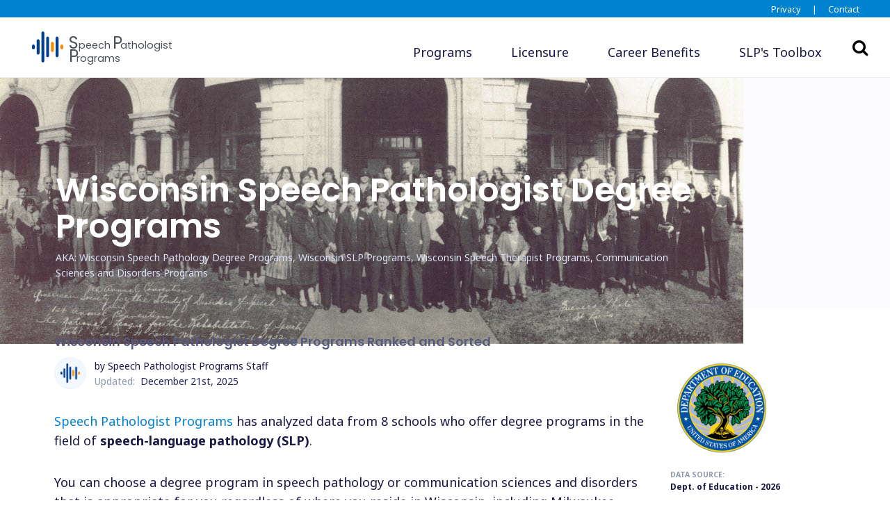

--- FILE ---
content_type: text/html; charset=UTF-8
request_url: https://www.speechpathologistprograms.com/speech-pathologist-programs/wisconsin-speech-pathologist-degree-programs/
body_size: 21211
content:
<!doctype html>
<html lang="en-US">
<head>
	<!-- Google Tag Manager -->
<script>(function(w,d,s,l,i){w[l]=w[l]||[];w[l].push({'gtm.start':
new Date().getTime(),event:'gtm.js'});var f=d.getElementsByTagName(s)[0],
j=d.createElement(s),dl=l!='dataLayer'?'&l='+l:'';j.async=true;j.src=
'https://www.googletagmanager.com/gtm.js?id='+i+dl;f.parentNode.insertBefore(j,f);
})(window,document,'script','dataLayer','GTM-5NRBL9R');</script>
<!-- End Google Tag Manager -->
	<meta charset="UTF-8">
	<meta name="viewport" content="width=device-width, initial-scale=1">
	<link rel="profile" href="https://gmpg.org/xfn/11">
	<link rel="apple-touch-icon" sizes="180x180" href="https://www.speechpathologistprograms.com/wp-content/themes/edu-child/images/favicons/apple-touch-icon.png">
	<link rel="icon" type="image/png" sizes="32x32" href="https://www.speechpathologistprograms.com/wp-content/themes/edu-child/images/favicons/favicon-32x32.png">
	<link rel="icon" type="image/png" sizes="16x16" href="https://www.speechpathologistprograms.com/wp-content/themes/edu-child/images/favicons/favicon-16x16.png">
	<link rel="manifest" href="https://www.speechpathologistprograms.com/wp-content/themes/edu-child/images/favicons/site.webmanifest">
	<link rel="mask-icon" href="https://www.speechpathologistprograms.com/wp-content/themes/edu-child/images/favicons/safari-pinned-tab.svg" color="#5bbad5">
	<meta name="msapplication-TileColor" content="#da532c">
	<meta name="theme-color" content="#ffffff">

	
  <link rel="canonical" href="https://www.speechpathologistprograms.com/speech-pathologist-programs/wisconsin-speech-pathologist-degree-programs/" />
	<meta name="description" content="You can choose a degree program in speech pathology or communication sciences and disorders that is appropriate for you regardless of where you reside in W" />

	<!-- Open Graph -->
	<meta property="og:locale" content="en_US" />
	<meta property="og:type" content="article" />
	<meta property="og:title" content="Wisconsin Speech Pathologist Degree Programs" />
	<meta property="og:description" content="You can choose a degree program in speech pathology or communication sciences and disorders that is appropriate for you regardless of where you reside in W" />
	<meta property="og:url" content="https://www.speechpathologistprograms.com/speech-pathologist-programs/wisconsin-speech-pathologist-degree-programs/" />
	<meta property="og:site_name" content="Speech Pathologist Programs" />
	
	<!-- Twitter -->
	<meta name="twitter:card" content="summary_large_image" />
	<meta name="twitter:title" content="Wisconsin Speech Pathologist Degree Programs" />
	<meta name="twitter:description" content="You can choose a degree program in speech pathology or communication sciences and disorders that is appropriate for you regardless of where you reside in W" />
	
	<title>Wisconsin Speech Pathologist Degree Programs - Speech Pathologist Schools Guide 2026</title>
<meta name='robots' content='max-image-preview:large' />
<style id="edu-child-critical-css">h2,h4,h6{font-family:Poppins,sans-serif;font-weight:600;line-height:1.2;margin-bottom:.5rem;margin-top:0;margin-top:2em}h4,h6{line-height:1.6}@media (max-width:991.98px){.home .scrollSpy{display:none}.scrollSpy{background-color:#fff;border-bottom:1px solid #dce0f3!important;border-top:1px solid #dce0f3;display:block;left:0;position:fixed;top:0;transform:translate3d(0,4rem,0);width:100%;z-index:11}.scrollSpy .scrollSpy__header{background:#fff;margin-left:auto!important;margin-right:auto!important;max-height:4rem;max-width:90%;min-height:3rem;overflow:visible;padding:.75rem 1rem;position:relative;white-space:normal;width:100%;z-index:21}.scrollSpy .scrollSpy__header h4{margin-bottom:0;margin-top:0}.scrollSpy .scrollSpy__header h4 span{display:inherit;line-height:1;max-width:calc(100vw - 100px);overflow:hidden;padding-bottom:2px;position:relative;text-overflow:ellipsis}.scrollSpy .scrollSpy__header h4 span:before{color:#8d9aae;content:"CONTENT GUIDE";display:block;font-size:.75rem;letter-spacing:.07rem;padding-bottom:2px;position:static}.scrollSpy .scrollSpy__header .drawer-chevron{margin-right:.25rem;padding:.75rem 1rem .625rem .2rem;position:absolute;right:0;top:0}.scrollSpy .scrollSpy__header .drawer-chevron .drawer-chevron__icon{fill:#00a5ff;height:13px;width:22px}.scrollSpy .scrollSpy__main-list{position:absolute;width:100vw;-webkit-overflow-scrolling:touch;transform:translateY(-190vh)}.scrollSpy .scrollSpy__main-list li{border-top:none}.scrollSpy .scrollSpy__main-list li a{margin-left:auto!important;margin-right:auto!important;max-width:90%}.navbar-expand-lg>.container-lg{padding-left:0;padding-right:0}}@media (max-width:767.98px){.scrollSpy .scrollSpy__header,.scrollSpy .scrollSpy__main-list a{max-width:90%}}@media (max-width:575.98px){.scrollSpy .scrollSpy__header,.scrollSpy .scrollSpy__main-list a{max-width:100%}}.scrollSpy .scrollSpy__main-list{list-style:none;padding-left:0}.scrollSpy .scrollSpy__main-list .scrollSpy__item:last-of-type{padding-bottom:.175rem}.scrollSpy .scrollSpy__main-list .scrollSpy__item a{border-left:2px solid #eaf2fe;color:#8a97ac;font-size:.875rem;font-weight:600;line-height:1.25;margin-left:.4rem;padding:.25rem 0 .875rem 1.25rem;position:relative}nav{display:block}h2,h6{margin-top:0}svg{vertical-align:middle}h2,h6{font-family:Poppins,sans-serif;font-weight:600;line-height:1.2;margin-bottom:.5rem}h2{font-size:1.75rem}.container-fluid,.container-lg{margin-left:auto;margin-right:auto;padding-left:16px;padding-right:16px;width:100%}@media (min-width:992px){.container-lg{max-width:960px}}@media (min-width:1200px){.container-lg{max-width:1200px}}.col,.col-11,.col-12,.col-9,.col-lg-4,.col-lg-6,.col-md-12,.col-md-7{padding-left:16px;padding-right:16px;position:relative;width:100%}.col-9{flex:0 0 75%;max-width:75%}.col-11{flex:0 0 91.66666667%;max-width:91.66666667%}@media (min-width:768px){.col-md-7{flex:0 0 58.33333333%;max-width:58.33333333%}.col-md-12{flex:0 0 100%;max-width:100%}}@media (min-width:992px){.col-lg-4{flex:0 0 33.33333333%;max-width:33.33333333%}.col-lg-6{flex:0 0 50%;max-width:50%}.order-lg-1{order:1}.order-lg-2{order:2}.offset-lg-0{margin-left:0}}@media (min-width:768px){.d-md-none{display:none!important}.d-md-block{display:block!important}}.mb-0{margin-bottom:0!important}.ml-1{margin-left:.25rem!important}h2,h6{margin-top:2em}h2+ul{margin-top:1.4rem}h2{line-height:1.36}h6{line-height:1.6}.category-menu{margin-bottom:1rem;margin-top:1rem}.category-menu div{background:#f3f8ff;box-shadow:0 2px 3px 0 rgba(0,0,0,.26)}.category-menu div h2{background-color:#ff8900;color:#fff;font-size:.9rem;font-weight:500;margin-bottom:0;padding:1rem .5rem .75rem;position:relative;text-align:center}.category-menu div h2:before{align-items:center;background:#fff;border-radius:50%;box-shadow:0 2px 3px 0 rgba(0,0,0,.26);color:#ff8900;display:flex;font-family:FontAwesome;font-size:1.3rem;height:36px;justify-content:center;left:calc(50% - 18px);position:absolute;top:-25px;width:36px}.category-menu div h2.cert-pathways:before{content:""}.category-menu div h2.deg-programs:before{content:""}.category-menu div h2.careers:before{content:""}@media (min-width:992px){.category-menu{margin-bottom:2rem;margin-top:-7rem}.category-menu div h2{font-size:1.25rem;padding:2.75rem .5rem 1rem}.category-menu div h2:before{font-size:2rem;height:64px;left:calc(50% - 32px);top:-32px;width:64px}}.category-menu div h2+ul{margin-top:0}.category-menu div ul{list-style:none;margin-bottom:0;padding-left:0}.category-menu div ul li a{align-items:center;background:#fff;box-shadow:inset 0 -1px 0 0 #e0e0e0;color:rgba(26,24,69,.87);display:flex;font-size:1rem;font-weight:500;justify-content:space-between;letter-spacing:.1px;line-height:1.5;padding:16px 14px 16px 24px}.category-menu div ul li a:after{content:"";font-family:FontAwesome}.front-page{background-position:75% top;background-repeat:no-repeat;background-size:cover;padding-bottom:1rem;padding-top:40px}.front-page .calloutRow .calloutBox{padding:0}.front-page .calloutRow .calloutBox h2{color:#28285c;font-weight:500;letter-spacing:-.5px;line-height:1.1;margin:.5rem 0 1rem}.front-page .calloutRow .calloutBox p{color:#495057;font-size:.95rem}.front-page .calloutRow .calloutBox p:last-of-type{margin-bottom:0}@media (min-width:768px){.front-page{background-position:100% 0;height:20rem;padding-bottom:0;padding-top:0}.front-page .calloutRow{padding-top:3rem}.front-page .calloutRow .calloutBox{background-color:rgba(234,242,254,.9);box-shadow:0 2px 3px 0 rgba(0,0,0,.26);padding:2rem;text-align:left}.front-page .calloutRow .calloutBox h2{color:#1a1845;font-size:1.75rem;margin:.75rem 0}}@media (min-width:992px){.front-page{height:40rem;padding-top:82px}.front-page .calloutRow{margin-left:2rem;padding-top:6rem}.front-page .calloutRow .calloutBox{background-color:rgba(234,242,254,.7)}.front-page .calloutRow .calloutBox h2{font-size:2.75rem;letter-spacing:-.5px;line-height:1;margin:.75rem 0}}@media (min-width:1200px){.front-page .calloutRow{padding-top:9rem}}@media (min-width:992px){.container-lg{max-width:1400px}.topnavbar{background-color:#0082d2;color:#fff;display:block;font-size:1rem}.topnavbar .divider,.topnavbar a{font-size:.8rem}.topnavbar a{color:#fff;margin-left:.75rem}.topnavbar a:not(last-of-type){margin-right:.75rem}}@media (max-width:991.98px){h2{font-size:1.5rem}.navbar-nav>.nav-item:not(:first-child){border-top:1px solid rgba(0,109,243,.35)}.navbar-nav>.nav-item:first-child{border-top:1px solid rgba(0,109,243,.065)}.navbar-nav>.nav-item>.nav-link{display:flex;padding-bottom:.75rem;padding-top:.75rem}.navbar-nav>.dropdown>.dropdown-toggle:after{color:#8d9aae;content:"";font-family:FontAwesome;margin-left:auto;transform-origin:center center}.navbar-nav>.dropdown .dropdown-menu,.navbar-nav>.dropdown .dropdown-menu-col{background-color:transparent;box-shadow:none;min-width:0}.navbar-nav>.dropdown .dropdown-menu{padding:.75rem 0 1.5rem}.navbar-nav>.dropdown .dropdown-menu-col{background-color:transparent!important}.navbar-nav>.dropdown .dropdown-menu-body{padding:0}.navbar-nav .dropdown-positioner{position:relative!important;transform:none!important}.scrollSpy .scrollSpy__header .drawer-chevron{margin-right:.25rem;padding:.75rem 1rem .625rem .2rem;position:absolute;right:0;top:0}.scrollSpy .scrollSpy__header .drawer-chevron .drawer-chevron__icon{fill:#00a5ff;height:13px;width:22px}}@media (min-width:992px){.navbar-nav .dropdown-menu{display:none;opacity:0;transform:translateY(10px)}.scrollSpy .scrollSpy__header .drawer-chevron{display:none}}@font-face{font-family:FontAwesome;font-style:normal;font-weight:400;src:url(//netdna.bootstrapcdn.com/font-awesome/4.7.0/fonts/fontawesome-webfont.eot?v=4.7.0);src:url(//netdna.bootstrapcdn.com/font-awesome/4.7.0/fonts/fontawesome-webfont.eot?#iefix&v=4.7.0) format("embedded-opentype"),url(//netdna.bootstrapcdn.com/font-awesome/4.7.0/fonts/fontawesome-webfont.woff2?v=4.7.0) format("woff2"),url(//netdna.bootstrapcdn.com/font-awesome/4.7.0/fonts/fontawesome-webfont.woff?v=4.7.0) format("woff"),url(//netdna.bootstrapcdn.com/font-awesome/4.7.0/fonts/fontawesome-webfont.ttf?v=4.7.0) format("truetype"),url(//netdna.bootstrapcdn.com/font-awesome/4.7.0/fonts/fontawesome-webfont.svg?v=4.7.0#fontawesomeregular) format("svg")}.col,.col-12,.col-6,.col-auto,.col-lg-8,.col-lg-auto,.col-md-auto{padding-left:16px;padding-right:16px;position:relative;width:100%}.py-6{padding-bottom:2rem!important;padding-top:2rem!important}.DA__wrapper{margin-bottom:2rem;max-height:0;max-height:5000px;overflow:hidden}.bg-gray-200{background-color:#eaf2fe!important}:root{--blue:#007bff;--indigo:#6610f2;--purple:#6f42c1;--pink:#e83e8c;--red:#dc3545;--orange:#fd7e14;--yellow:#ffc107;--green:#28a745;--teal:#20c997;--cyan:#17a2b8;--white:#fff;--gray:#575a7b;--gray-dark:#342e6c;--primary:#0082d2;--secondary:#575a7b;--success:#2cd4a2;--info:#17a2b8;--warning:#f5c070;--danger:#f9655b;--light:#f3f8ff;--dark:#1a1845;--primary-dark:#006df3;--primary-light:#00a5ff;--opposite:#ff8900;--breakpoint-xs:0;--breakpoint-sm:576px;--breakpoint-md:768px;--breakpoint-lg:992px;--breakpoint-xl:1200px;--font-family-sans-serif:"Noto Sans",sans-serif;--font-family-monospace:SFMono-Regular,Menlo,Monaco,Consolas,"Liberation Mono","Courier New",monospace}*,:after,:before{box-sizing:border-box}html{font-family:sans-serif;line-height:1.15;-webkit-text-size-adjust:100%}header,nav{display:block}body{background-color:#fff;color:#1a1845;font-family:Noto Sans,sans-serif;font-size:1.125rem;font-weight:400;line-height:1.6;margin:0;text-align:left}h1,h4,h5,h6,p{margin-top:0}p{margin-bottom:2rem}ul{margin-bottom:1rem;margin-top:0}ul ul{margin-bottom:0}strong{font-weight:700}a{background-color:transparent;color:#0082d2;text-decoration:none}img{border-style:none}img,svg{vertical-align:middle}svg{overflow:hidden}label{display:inline-block;margin-bottom:.5rem}button{border-radius:0}button,input{font-family:inherit;font-size:inherit;line-height:inherit;margin:0;overflow:visible}button{text-transform:none}[type=button],[type=submit],button{-webkit-appearance:button}[type=button]::-moz-focus-inner,[type=submit]::-moz-focus-inner,button::-moz-focus-inner{border-style:none;padding:0}input[type=checkbox],input[type=radio]{box-sizing:border-box;padding:0}[type=search]{-webkit-appearance:none;outline-offset:-2px}[type=search]::-webkit-search-decoration{-webkit-appearance:none}::-webkit-file-upload-button{-webkit-appearance:button;font:inherit}h1,h4,h5,h6{font-family:Poppins,sans-serif;font-weight:600;line-height:1.2;margin-bottom:.5rem}h1{font-size:3.25rem}h4{font-size:1.225rem}h5{font-size:1.125rem}h6{font-size:.875rem}.container,.container-fluid,.container-lg{margin-left:auto;margin-right:auto;padding-left:16px;padding-right:16px;width:100%}@media (min-width:576px){.container{max-width:540px}}@media (min-width:768px){.container{max-width:720px}}@media (min-width:992px){.container,.container-lg{max-width:960px}}@media (min-width:1200px){.container,.container-lg{max-width:1200px}}.row{display:flex;flex-wrap:wrap;margin-left:-16px;margin-right:-16px}.no-gutters{margin-left:0;margin-right:0}.no-gutters>.col{padding-left:0;padding-right:0}.col,.col-12,.col-6,.col-auto,.col-lg-auto,.col-md-auto{padding-left:16px;padding-right:16px;position:relative;width:100%}.col{flex-basis:0;flex-grow:1;max-width:100%}.col-auto{flex:0 0 auto;max-width:100%;width:auto}.col-6{flex:0 0 50%;max-width:50%}.col-12{flex:0 0 100%;max-width:100%}.order-1{order:1}.order-2{order:2}@media (min-width:768px){.col-md-auto{flex:0 0 auto;max-width:100%;width:auto}}@media (min-width:992px){.col-lg-auto{flex:0 0 auto;max-width:100%;width:auto}.order-lg-1{order:1}.order-lg-2{order:2}}.form-check{display:block;padding-left:1.25rem;position:relative}.form-check-input{margin-left:-1.25rem;margin-top:.3rem;position:absolute}.form-check-label{margin-bottom:0}.btn{background-color:transparent;border:1px solid transparent;border-radius:.5rem 0;color:#1a1845;display:inline-block;font-size:1.125rem;font-weight:600;line-height:1.6;padding:.75rem 1.75rem;text-align:center;vertical-align:middle;white-space:nowrap}.btn-primary{background-color:#0082d2;border-color:#0082d2;box-shadow:0 0 6px rgba(26,24,69,.03),0 14px 24px rgba(26,24,69,.06);color:#fff}.collapse:not(.show){display:none}.dropdown{position:relative}.dropdown-toggle{white-space:nowrap}.dropdown-menu{background-clip:padding-box;background-color:#fff;border:0 solid rgba(26,24,69,.15);border-radius:1rem 0;box-shadow:0 0 6px rgba(26,24,69,.03),0 14px 24px rgba(26,24,69,.06),0 0 6px rgba(26,24,69,.03),0 14px 24px rgba(26,24,69,.06);color:#1a1845;display:none;float:left;font-size:1rem;left:0;list-style:none;margin:.125rem 0 0;min-width:16rem;position:absolute;text-align:left;top:100%;z-index:1000}.dropdown-item{background-color:transparent;border:0;clear:both;color:#1a1845;font-weight:400;padding:0;text-align:inherit;width:100%}.dropdown-header,.dropdown-item{display:block;white-space:nowrap}.dropdown-header{color:#0082d2;font-size:1rem;margin-bottom:0;padding:2rem 0}.input-group{align-items:stretch;display:flex;flex-wrap:wrap;position:relative;width:100%}.nav-link{display:block;padding:.5rem 1rem}.navbar{padding:2rem 1rem;position:relative}.navbar,.navbar .container-lg{align-items:center;display:flex;flex-wrap:wrap;justify-content:space-between}.navbar-brand{display:inline-block;font-size:1.75rem;line-height:inherit;margin-right:1rem;padding-bottom:0;padding-top:0;white-space:nowrap}.navbar-nav{display:flex;flex-direction:column;list-style:none;margin-bottom:0;padding-left:0}.navbar-nav .nav-link{padding-left:0;padding-right:0}.navbar-nav .dropdown-menu{float:none;position:static}.navbar-collapse{align-items:center;flex-basis:100%;flex-grow:1}.navbar-toggler{background-color:transparent;border:1px solid transparent;border-radius:.5rem 0;font-size:1.25rem;line-height:1;padding:.25rem .75rem}.navbar-light .navbar-brand,.navbar-light .navbar-nav .nav-link{color:#1a1845}.navbar-light .navbar-toggler{border-color:transparent;color:#1a1845}.align-top{vertical-align:top!important}.align-middle{vertical-align:middle!important}.bg-white{background-color:#fff!important}.border-top{border-top:1px solid #eaf2fe!important}.border-bottom{border-bottom:1px solid #eaf2fe!important}.rounded{border-radius:1rem!important}.d-none{display:none!important}.d-inline{display:inline!important}.d-inline-block{display:inline-block!important}.d-flex{display:flex!important}@media (min-width:992px){.navbar-expand-lg{flex-flow:row nowrap;justify-content:flex-start}.navbar-expand-lg .navbar-nav{flex-direction:row}.navbar-expand-lg .navbar-nav .dropdown-menu{position:absolute}.navbar-expand-lg .navbar-nav .nav-link{padding-left:1.75rem;padding-right:1.75rem}.navbar-expand-lg>.container-lg{flex-wrap:nowrap}.navbar-expand-lg .navbar-collapse{display:flex!important;flex-basis:auto}.navbar-expand-lg .navbar-toggler{display:none}.d-lg-none{display:none!important}.d-lg-block{display:block!important}}.justify-content-end{justify-content:flex-end!important}.justify-content-center{justify-content:center!important}.align-items-center{align-items:center!important}.align-self-end{align-self:flex-end!important}.sr-only{white-space:nowrap}.w-100{width:100%!important}.mt-0,.my-0{margin-top:0!important}.mb-0,.my-0{margin-bottom:0!important}.last-reviewed p span.date,.ml-1{margin-left:.25rem!important}.mb-2{margin-bottom:.5rem!important}.ml-3{margin-left:.75rem!important}.mt-4{margin-top:1rem!important}.mt-5{margin-top:1.5rem!important}.mb-5{margin-bottom:1.5rem!important}.pb-0{padding-bottom:0!important}.pr-3{padding-right:.75rem!important}.pb-3{padding-bottom:.75rem!important}.pt-4,.py-4{padding-top:1rem!important}.py-4{padding-bottom:1rem!important}@media (min-width:768px){.mb-md-0{margin-bottom:0!important}}.text-right{text-align:right!important}.text-uppercase{text-transform:uppercase!important}.font-weight-bold{font-weight:600!important}.text-primary-light{color:#00a5ff!important}.text-muted{color:#575a7b!important}.text-decoration-none{text-decoration:none!important}.text-reset{color:inherit!important}.fa{display:inline-block;font:14px/1 FontAwesome;font-size:inherit;text-rendering:auto;-webkit-font-smoothing:antialiased;-moz-osx-font-smoothing:grayscale}.fa-search:before{content:""}.fa-times:before{content:""}.fa-window-close:before{content:""}.sr-only{height:1px;margin:-1px;overflow:hidden;padding:0;position:absolute;width:1px;clip:rect(0,0,0,0);border:0}html{height:100%}body{overflow-wrap:break-word;position:relative;word-wrap:break-word}h1,h4,h5,h6{margin-top:2em}h6+ul{margin-top:1.4rem}@media (max-width:991.98px){.navbar-expand-lg>.container-lg{padding-left:0;padding-right:0}h1{font-size:1.75rem}}h1{line-height:1.32}h4,h5,h6{line-height:1.6}h6.text-uppercase{font-family:Poppins,sans-serif;font-weight:700;letter-spacing:.18em}strong{font-weight:600}ul{margin-bottom:2rem}ul ul{margin-top:.75rem}ul li p{margin-bottom:1rem}a,button{outline:0!important}.author-box{margin-bottom:0;margin-right:0}@media (min-width:768px){.author-box{margin-bottom:2rem;margin-right:2rem}}.author-box .author-avatar .staff-avatar{background-color:#f3f8ff;border:thin solid #eaf2fe;border-radius:50%;height:46px;padding:4px;width:46px}.author-box .author-name{font-size:.75rem;margin-bottom:0}.author-box .last-reviewed p{margin-bottom:0}.last-reviewed p{color:#8d9aae;font-size:.75rem}.last-reviewed p span.date{color:#28285c}.hero{overflow:clip;position:relative}.hero__media{inset:0;position:absolute}.hero__img{display:block;height:100%;-o-object-fit:cover;object-fit:cover;width:100%}.hero__overlay{background:linear-gradient(180deg,transparent,rgba(0,0,0,.75));inset:0;position:absolute}.container-fluid.with-banner{padding:0}.main-banner{display:flex;flex-direction:column;justify-content:flex-end;margin-bottom:18px;padding:0;position:relative}.main-banner .main-banner__header{margin-bottom:0;padding:1.5rem 0;z-index:1}.main-banner .main-banner__header .main-banner__title,.main-banner .main-banner__header p{max-width:60rem;padding-left:1rem;padding-right:1rem}.main-banner .main-banner__header .aka{color:#dce0f3;font-size:.75rem}@media (min-width:768px){.main-banner .main-banner__header .aka{font-size:.875rem}}.main-banner .main-banner__header .main-banner__title{font-size:2rem;line-height:1.1;margin-bottom:1.8rem;margin-top:3rem}.main-banner .main-banner__header .main-banner__title+p{margin-top:-1.3rem}.main-banner{background-blend-mode:multiply;background-position:50%;background-size:cover}.main-banner:after{background-color:rgba(104,125,237,.02);content:"";display:block;height:100%;left:0;position:absolute;top:0;width:100%}.main-banner .main-banner__header .main-banner__title{color:#fff;max-width:40rem}@media (min-width:768px){.main-banner .main-banner__header .main-banner__title{color:#fff;max-width:70rem}.main-banner .main-banner__header{margin-bottom:0;padding:2.5rem 0}.main-banner .main-banner__header .main-banner__title{font-size:3rem}}@media (min-width:992px){.author-box .author-name,.last-reviewed p{font-size:.875rem}.main-banner .main-banner__header{padding:3.5rem 0 2.5rem}}@media (min-width:1200px){.main-banner .main-banner__header{padding:4.5rem 0 2.5rem}.main-banner .main-banner__header:before{content:" ";display:block;left:-1rem;position:absolute}}.btn:not([class*=btn-outline]){border-color:transparent!important}.btn-gray-300{background-color:#dce0f3;border-color:#dce0f3;box-shadow:0 0 6px rgba(26,24,69,.03),0 14px 24px rgba(26,24,69,.06);color:#1a1845;color:#0075be}.btn-sm{border-radius:.5rem 0;font-size:.875rem;line-height:1.6;padding:.5rem 1rem}.dropdown-menu{padding:2rem}.dropdown-menu h6{margin-top:0}.dropdown-menu-lg{min-width:24rem}.dropdown-menu-flush{background-color:transparent;box-shadow:none;padding:0}.dropdown-menu-col{background-color:#fff;border-radius:1rem 0;box-shadow:0 0 6px rgba(26,24,69,.03),0 14px 24px rgba(26,24,69,.06),0 0 6px rgba(26,24,69,.03),0 14px 24px rgba(26,24,69,.06)}.dropdown-menu-body{padding:2rem}.dropdown-item{margin-top:.75rem}.dropdown-license-link p span{box-shadow:none}.dropdown-header{font-size:.875rem;margin-bottom:1.25rem;margin-top:0;padding-bottom:0;padding-top:0}.container-full{margin-left:auto;margin-right:auto;width:100%}@media (min-width:576px)and (max-width:767.98px){.container-lg{max-width:90%}}@media (min-width:768px)and (max-width:991.98px){.container-lg{max-width:95%}}.topnavbar{display:none}@media (min-width:992px){.container-lg{max-width:1400px}.container-lg .content-container{margin-left:auto;margin-right:auto;max-width:90%}.topnavbar{background-color:#0082d2;color:#fff;display:block;font-size:1rem}.topnavbar .divider,.topnavbar a{font-size:.8rem}.topnavbar a{color:#fff;margin-left:.75rem}.topnavbar a:not(last-of-type){margin-right:.75rem}}@supports (position:sticky){.navbar{position:sticky;top:0;z-index:1020}}.navbar{padding:0!important}.navbar .navbar-brand{font-size:1.125rem;height:4rem;max-height:4rem;min-height:4rem;padding:.85rem}.navbar .navbar-brand .logo,.navbar .navbar-brand .logo svg{height:100%}.navbar .navbar-brand .logo-text{color:#495057;display:inline-block;font-size:1rem;line-height:.85rem;margin-bottom:0;margin-left:-4px;padding-top:1rem}.navbar .navbar-brand .logo-text .logo-ext{font-size:.75rem}.navbar .navbar-toggler{max-height:4rem;padding:1rem}.navbar .navbar-toggler.collapsed .icon-bar{margin:5px 0}.navbar .navbar-toggler .icon-bar{background:#575a7b;border-radius:1px;display:block;height:2px;margin:5px 0 4px;width:25px}.navbar .navbar-toggler .icon-bar:nth-of-type(2){transform:rotate(45deg);transform-origin:10% 10%}.navbar .navbar-toggler .icon-bar:nth-of-type(3){opacity:0}.navbar .navbar-toggler .icon-bar:nth-of-type(4){transform:rotate(-45deg);transform-origin:10% 90%}.navbar .navbar-toggler.collapsed .icon-bar:nth-of-type(2){transform:rotate(0)}.navbar .navbar-toggler.collapsed .icon-bar:nth-of-type(3){opacity:1}.navbar .navbar-toggler.collapsed .icon-bar:nth-of-type(4){transform:rotate(0)}.navbar .navbar-collapse{padding:0 1rem}.navbar .general-search,.navbar .header__search-button{display:none}@media (min-width:992px){.navbar .navbar-brand{height:5.4rem;line-height:1rem;max-height:5.4rem;padding:1rem .85rem .7rem}.navbar .navbar-brand .logo{height:90%}.navbar .navbar-brand .logo-text{font-size:1.125rem;line-height:1rem;margin-bottom:0;margin-left:0;padding-top:.25rem}.navbar .navbar-brand .logo-text,.navbar .navbar-brand .logo-text span{display:inline-block}.navbar .navbar-brand .logo-text span:first-letter{font-size:1.5rem}.navbar .navbar-nav{margin-top:.85rem}.navbar .header__search-button{background-color:#fff;border:0;border-radius:0;display:flex;font-family:inherit;font-size:0;margin-right:1rem;padding:0;position:relative}.navbar .header__search-button i{font-size:1.5rem}.navbar .general-search{height:0;left:100%;opacity:0;position:absolute;top:calc(50% - 1.25rem);width:20.375rem}.navbar .general-search .general-search__input-container{box-shadow:.25rem .25rem 0 rgba(0,130,210,.2);flex-grow:1;flex-wrap:nowrap;margin-right:.5rem;width:auto}.navbar .general-search .general-search__input-container .general-search__input{border:2px solid #0082d2;border-right:0;flex-grow:1;padding-left:2.75rem;padding-right:.75rem}.navbar .general-search .general-search__input-container .general-search__button{align-items:center;background-color:#eaf2fe;border:2px solid #0082d2;display:inline-flex;font-size:.875rem!important;height:2.5rem;justify-content:center;padding:0 1rem;position:relative;text-transform:uppercase;white-space:nowrap}.navbar .general-search .fa.fa-times{color:#495057;display:none;height:.75rem;margin-top:-.3rem;width:.75rem}}.navbar-brand{font-family:Poppins,sans-serif;word-spacing:-4px}.navbar-toggler{padding-left:0;padding-right:0}.navbar-nav .no-dropdown span{box-shadow:none;padding-bottom:6px}.navbar-nav .dropdown-positioner{position:absolute;z-index:1000}.navbar-nav .dropdown-positioner>.dropdown-menu{position:static}@media (max-width:991.98px){.navbar-nav>.nav-item:not(:first-child){border-top:1px solid rgba(0,109,243,.35)}.navbar-nav>.nav-item:first-child{border-top:1px solid rgba(0,109,243,.065)}.navbar-nav>.nav-item>.nav-link{display:flex;padding-bottom:.75rem;padding-top:.75rem}.navbar-nav>.dropdown>.dropdown-toggle:after{color:#8d9aae;content:"";font-family:FontAwesome;margin-left:auto;transform-origin:center center}.navbar-nav>.dropdown .dropdown-menu,.navbar-nav>.dropdown .dropdown-menu-col{background-color:transparent;box-shadow:none;min-width:0}.navbar-nav>.dropdown .dropdown-menu{padding:.75rem 0 1.5rem}.navbar-nav>.dropdown .dropdown-menu-col{background-color:transparent!important}.navbar-nav>.dropdown .dropdown-menu-body{padding:0}.navbar-nav .dropdown-positioner{position:relative!important;transform:none!important}}.school_content_wrapper{margin-bottom:2rem}.school_content_wrapper #school_content{-webkit-box-orient:vertical;display:-webkit-inline-box;-webkit-line-clamp:2;overflow:hidden}.school_content_wrapper #show_school_content{display:none}.school_content_wrapper #show_school_content a{text-decoration:underline}.school-item .school-item__wrapper .school-item__stats .topic_container{border-left:2px solid #00a5ff;margin-top:1rem;padding-left:1rem}.school-item .school-item__wrapper .school-item__stats .topic_container .value{font-weight:700;margin-bottom:1rem}.school-item .school-item__wrapper .school-item__stats .topic_container .row .col-12 .topic:first-of-type{margin-top:1rem}.school-item .school-item__wrapper .school-item__stats .topic{color:#8d9aae;font-size:.65rem;font-weight:700;margin-bottom:0;text-transform:uppercase}@media (min-width:768px){.school-item .school-item__wrapper .school-item__stats .topic{margin-top:1rem}}.school-item .school-item__wrapper .school-item__stats .topic-list-values{font-weight:700;list-style:none;margin-bottom:2rem;padding-left:0}.school-item .school-item__wrapper .school-item__stats .topic-row-values{font-weight:700}.school-item .school-item__wrapper .school-item__stats .topic-row-values .row:last-of-type{margin-bottom:2rem}.school-item .school-item__wrapper .school-item__stats .program-list{margin-top:.5rem;padding-left:1rem}.school-item .school-item__wrapper .school-item__stats .part-of-field{color:#8d9aae;font-size:.75rem;font-weight:700}.school-item .school-item__wrapper .school-item__stats h6+.part-of-field{margin-top:-.65rem}.school-filter-overlay,.school-ranking-overlay{background-color:#f3f8ff;bottom:0;box-sizing:border-box;left:0;opacity:0;overflow-x:hidden;overflow-y:auto;position:fixed;right:0;top:0;transform:scale(1.09);visibility:hidden;z-index:1500}.school-filter-overlay__top,.school-ranking-overlay__top{background-color:#fff;border-bottom:1px solid #dce0f3;position:sticky;top:0;z-index:1020}.school-filter-overlay__close,.school-ranking-overlay__close{background-color:#fff;color:#0082d2;font-size:2.1rem;line-height:.7;position:absolute;right:16px;top:13px}.school-filter-overlay__options,.school-ranking-overlay__options{padding-top:1rem}.school-filter-overlay h4{border-bottom:1px solid #dce0f3}.school-filter-overlay .program-field-wrapper{margin-top:1rem}.school-filter-overlay .program-field-wrapper .field-title{font-weight:700}.school-filter-overlay .program-field-wrapper ul{font-size:1rem;list-style:none;margin-bottom:0;margin-top:.5rem;padding-left:1.5rem}.school-filter-overlay .program-field-wrapper ul li label:after,.school-filter-overlay .program-field-wrapper ul li label:before{top:.25rem}.source-info{display:none}.source-info .DoESeal{width:150px}.source-info .topic-header{color:#8d9aae;font-size:.65rem;font-weight:700;margin-bottom:0;margin-top:1rem;text-transform:uppercase}.source-info .source{font-size:.75rem;font-weight:700}@media (min-width:992px){.navbar-nav .dropdown-menu{display:none;opacity:0;transform:translateY(10px)}.source-info{display:block;margin-right:80px}}.side-menu h6.group{color:#ff8900}.schools-side-menu ul li.menu-item-object-guide ul.sub-menu li{border-left:2px solid #dce0f3!important}.side-menu ul{list-style:none;padding-left:0}.side-menu ul li:first-of-type{padding-top:1rem}.side-menu ul li:last-of-type{padding-bottom:.5rem}.side-menu ul li{font-size:.875rem;line-height:1.25;padding:.25rem 0 .875rem}.side-menu ul li a{color:#8a97ac;font-weight:400;padding-bottom:.175rem}.side-menu ul li.menu-item-object-guide ul.sub-menu{list-style:none;margin-top:0;padding:1rem 0 0 .5rem}.side-menu ul li.menu-item-object-guide ul.sub-menu li{border-left:2px solid #eaf2fe;color:#ced4da;padding:.25rem 0 .875rem 1.25rem!important;position:relative}.side-menu ul li.menu-item-object-guide ul.sub-menu li a{font-weight:400}.side-menu ul li.menu-item-object-guide ul.sub-menu li:last-of-type{padding-bottom:.5rem!important}.fill-primary-dark{fill:#006df3}.fill-primary-light{fill:#00a5ff}.icon>svg{height:3rem;width:3rem}.icon>svg [fill]:not([fill=none]){fill:currentColor!important}.icon-sm>svg{height:1.5rem;width:1.5rem}.icon-md>svg{height:2rem;width:2rem}.navbar .navbar-brand .logo{margin-right:.25rem}body:not(.scrolling) .logo-text span:nth-of-type(2):first-letter{margin-left:3px;margin-right:-3px}body:not(.scrolling) .logo-text span:nth-of-type(3):first-letter{margin-right:-3px}</style>
<link rel="preload" as="style" href="https://fonts.googleapis.com/css2?family=Noto+Sans:wght@400;700&#038;family=Poppins:wght@400;500;600&#038;display=swap" onload="this.onload=null;this.rel='stylesheet'"><noscript><link rel="stylesheet" href="https://fonts.googleapis.com/css2?family=Noto+Sans:wght@400;700&#038;family=Poppins:wght@400;500;600&#038;display=swap"></noscript><link rel="preload" as="image" href="https://www.speechpathologistprograms.com/wp-content/uploads/2023/02/slp-degree-programs.jpg" fetchpriority="high" imagesrcset="https://www.speechpathologistprograms.com/wp-content/uploads/2023/02/slp-degree-programs.jpg 1069w, https://www.speechpathologistprograms.com/wp-content/uploads/2023/02/slp-degree-programs-300x107.jpg 300w, https://www.speechpathologistprograms.com/wp-content/uploads/2023/02/slp-degree-programs-1024x367.jpg 1024w, https://www.speechpathologistprograms.com/wp-content/uploads/2023/02/slp-degree-programs-768x275.jpg 768w" imagesizes="(max-width: 767px) 100vw, (max-width: 1199px) 90vw, 1315px">
<link rel='dns-prefetch' href='//code.jquery.com' />
<link rel='dns-prefetch' href='//unpkg.com' />
<link rel="alternate" title="oEmbed (JSON)" type="application/json+oembed" href="https://www.speechpathologistprograms.com/wp-json/oembed/1.0/embed?url=https%3A%2F%2Fwww.speechpathologistprograms.com%2Fspeech-pathologist-programs%2Fwisconsin-speech-pathologist-degree-programs%2F" />
<link rel="alternate" title="oEmbed (XML)" type="text/xml+oembed" href="https://www.speechpathologistprograms.com/wp-json/oembed/1.0/embed?url=https%3A%2F%2Fwww.speechpathologistprograms.com%2Fspeech-pathologist-programs%2Fwisconsin-speech-pathologist-degree-programs%2F&#038;format=xml" />
<style id='wp-img-auto-sizes-contain-inline-css'>
img:is([sizes=auto i],[sizes^="auto," i]){contain-intrinsic-size:3000px 1500px}
/*# sourceURL=wp-img-auto-sizes-contain-inline-css */
</style>
<link rel="preload" as="style" href="https://www.speechpathologistprograms.com/wp-content/themes/edu-child/bundled-assets/styles.5a331c88d7d1b4b6f9b2.css">
<link rel="stylesheet" href="https://www.speechpathologistprograms.com/wp-content/themes/edu-child/bundled-assets/styles.5a331c88d7d1b4b6f9b2.css" media="print" onload="this.media='all'">
<noscript><link rel="stylesheet" href="https://www.speechpathologistprograms.com/wp-content/themes/edu-child/bundled-assets/styles.5a331c88d7d1b4b6f9b2.css"></noscript>
<link rel="https://api.w.org/" href="https://www.speechpathologistprograms.com/wp-json/" /><link rel="EditURI" type="application/rsd+xml" title="RSD" href="https://www.speechpathologistprograms.com/xmlrpc.php?rsd" />
<meta name="generator" content="WordPress 6.9" />
<link rel="canonical" href="https://www.speechpathologistprograms.com/speech-pathologist-programs/wisconsin-speech-pathologist-degree-programs/" />
<link rel='shortlink' href='https://www.speechpathologistprograms.com/?p=166' />
<link rel="preload" href="//netdna.bootstrapcdn.com/font-awesome/4.7.0/fonts/fontawesome-webfont.woff2?v=4.7.0" as="font" type="font/woff2" crossorigin><style id='global-styles-inline-css'>
:root{--wp--preset--aspect-ratio--square: 1;--wp--preset--aspect-ratio--4-3: 4/3;--wp--preset--aspect-ratio--3-4: 3/4;--wp--preset--aspect-ratio--3-2: 3/2;--wp--preset--aspect-ratio--2-3: 2/3;--wp--preset--aspect-ratio--16-9: 16/9;--wp--preset--aspect-ratio--9-16: 9/16;--wp--preset--color--black: #000000;--wp--preset--color--cyan-bluish-gray: #abb8c3;--wp--preset--color--white: #ffffff;--wp--preset--color--pale-pink: #f78da7;--wp--preset--color--vivid-red: #cf2e2e;--wp--preset--color--luminous-vivid-orange: #ff6900;--wp--preset--color--luminous-vivid-amber: #fcb900;--wp--preset--color--light-green-cyan: #7bdcb5;--wp--preset--color--vivid-green-cyan: #00d084;--wp--preset--color--pale-cyan-blue: #8ed1fc;--wp--preset--color--vivid-cyan-blue: #0693e3;--wp--preset--color--vivid-purple: #9b51e0;--wp--preset--gradient--vivid-cyan-blue-to-vivid-purple: linear-gradient(135deg,rgb(6,147,227) 0%,rgb(155,81,224) 100%);--wp--preset--gradient--light-green-cyan-to-vivid-green-cyan: linear-gradient(135deg,rgb(122,220,180) 0%,rgb(0,208,130) 100%);--wp--preset--gradient--luminous-vivid-amber-to-luminous-vivid-orange: linear-gradient(135deg,rgb(252,185,0) 0%,rgb(255,105,0) 100%);--wp--preset--gradient--luminous-vivid-orange-to-vivid-red: linear-gradient(135deg,rgb(255,105,0) 0%,rgb(207,46,46) 100%);--wp--preset--gradient--very-light-gray-to-cyan-bluish-gray: linear-gradient(135deg,rgb(238,238,238) 0%,rgb(169,184,195) 100%);--wp--preset--gradient--cool-to-warm-spectrum: linear-gradient(135deg,rgb(74,234,220) 0%,rgb(151,120,209) 20%,rgb(207,42,186) 40%,rgb(238,44,130) 60%,rgb(251,105,98) 80%,rgb(254,248,76) 100%);--wp--preset--gradient--blush-light-purple: linear-gradient(135deg,rgb(255,206,236) 0%,rgb(152,150,240) 100%);--wp--preset--gradient--blush-bordeaux: linear-gradient(135deg,rgb(254,205,165) 0%,rgb(254,45,45) 50%,rgb(107,0,62) 100%);--wp--preset--gradient--luminous-dusk: linear-gradient(135deg,rgb(255,203,112) 0%,rgb(199,81,192) 50%,rgb(65,88,208) 100%);--wp--preset--gradient--pale-ocean: linear-gradient(135deg,rgb(255,245,203) 0%,rgb(182,227,212) 50%,rgb(51,167,181) 100%);--wp--preset--gradient--electric-grass: linear-gradient(135deg,rgb(202,248,128) 0%,rgb(113,206,126) 100%);--wp--preset--gradient--midnight: linear-gradient(135deg,rgb(2,3,129) 0%,rgb(40,116,252) 100%);--wp--preset--font-size--small: 13px;--wp--preset--font-size--medium: 20px;--wp--preset--font-size--large: 36px;--wp--preset--font-size--x-large: 42px;--wp--preset--spacing--20: 0.44rem;--wp--preset--spacing--30: 0.67rem;--wp--preset--spacing--40: 1rem;--wp--preset--spacing--50: 1.5rem;--wp--preset--spacing--60: 2.25rem;--wp--preset--spacing--70: 3.38rem;--wp--preset--spacing--80: 5.06rem;--wp--preset--shadow--natural: 6px 6px 9px rgba(0, 0, 0, 0.2);--wp--preset--shadow--deep: 12px 12px 50px rgba(0, 0, 0, 0.4);--wp--preset--shadow--sharp: 6px 6px 0px rgba(0, 0, 0, 0.2);--wp--preset--shadow--outlined: 6px 6px 0px -3px rgb(255, 255, 255), 6px 6px rgb(0, 0, 0);--wp--preset--shadow--crisp: 6px 6px 0px rgb(0, 0, 0);}:where(.is-layout-flex){gap: 0.5em;}:where(.is-layout-grid){gap: 0.5em;}body .is-layout-flex{display: flex;}.is-layout-flex{flex-wrap: wrap;align-items: center;}.is-layout-flex > :is(*, div){margin: 0;}body .is-layout-grid{display: grid;}.is-layout-grid > :is(*, div){margin: 0;}:where(.wp-block-columns.is-layout-flex){gap: 2em;}:where(.wp-block-columns.is-layout-grid){gap: 2em;}:where(.wp-block-post-template.is-layout-flex){gap: 1.25em;}:where(.wp-block-post-template.is-layout-grid){gap: 1.25em;}.has-black-color{color: var(--wp--preset--color--black) !important;}.has-cyan-bluish-gray-color{color: var(--wp--preset--color--cyan-bluish-gray) !important;}.has-white-color{color: var(--wp--preset--color--white) !important;}.has-pale-pink-color{color: var(--wp--preset--color--pale-pink) !important;}.has-vivid-red-color{color: var(--wp--preset--color--vivid-red) !important;}.has-luminous-vivid-orange-color{color: var(--wp--preset--color--luminous-vivid-orange) !important;}.has-luminous-vivid-amber-color{color: var(--wp--preset--color--luminous-vivid-amber) !important;}.has-light-green-cyan-color{color: var(--wp--preset--color--light-green-cyan) !important;}.has-vivid-green-cyan-color{color: var(--wp--preset--color--vivid-green-cyan) !important;}.has-pale-cyan-blue-color{color: var(--wp--preset--color--pale-cyan-blue) !important;}.has-vivid-cyan-blue-color{color: var(--wp--preset--color--vivid-cyan-blue) !important;}.has-vivid-purple-color{color: var(--wp--preset--color--vivid-purple) !important;}.has-black-background-color{background-color: var(--wp--preset--color--black) !important;}.has-cyan-bluish-gray-background-color{background-color: var(--wp--preset--color--cyan-bluish-gray) !important;}.has-white-background-color{background-color: var(--wp--preset--color--white) !important;}.has-pale-pink-background-color{background-color: var(--wp--preset--color--pale-pink) !important;}.has-vivid-red-background-color{background-color: var(--wp--preset--color--vivid-red) !important;}.has-luminous-vivid-orange-background-color{background-color: var(--wp--preset--color--luminous-vivid-orange) !important;}.has-luminous-vivid-amber-background-color{background-color: var(--wp--preset--color--luminous-vivid-amber) !important;}.has-light-green-cyan-background-color{background-color: var(--wp--preset--color--light-green-cyan) !important;}.has-vivid-green-cyan-background-color{background-color: var(--wp--preset--color--vivid-green-cyan) !important;}.has-pale-cyan-blue-background-color{background-color: var(--wp--preset--color--pale-cyan-blue) !important;}.has-vivid-cyan-blue-background-color{background-color: var(--wp--preset--color--vivid-cyan-blue) !important;}.has-vivid-purple-background-color{background-color: var(--wp--preset--color--vivid-purple) !important;}.has-black-border-color{border-color: var(--wp--preset--color--black) !important;}.has-cyan-bluish-gray-border-color{border-color: var(--wp--preset--color--cyan-bluish-gray) !important;}.has-white-border-color{border-color: var(--wp--preset--color--white) !important;}.has-pale-pink-border-color{border-color: var(--wp--preset--color--pale-pink) !important;}.has-vivid-red-border-color{border-color: var(--wp--preset--color--vivid-red) !important;}.has-luminous-vivid-orange-border-color{border-color: var(--wp--preset--color--luminous-vivid-orange) !important;}.has-luminous-vivid-amber-border-color{border-color: var(--wp--preset--color--luminous-vivid-amber) !important;}.has-light-green-cyan-border-color{border-color: var(--wp--preset--color--light-green-cyan) !important;}.has-vivid-green-cyan-border-color{border-color: var(--wp--preset--color--vivid-green-cyan) !important;}.has-pale-cyan-blue-border-color{border-color: var(--wp--preset--color--pale-cyan-blue) !important;}.has-vivid-cyan-blue-border-color{border-color: var(--wp--preset--color--vivid-cyan-blue) !important;}.has-vivid-purple-border-color{border-color: var(--wp--preset--color--vivid-purple) !important;}.has-vivid-cyan-blue-to-vivid-purple-gradient-background{background: var(--wp--preset--gradient--vivid-cyan-blue-to-vivid-purple) !important;}.has-light-green-cyan-to-vivid-green-cyan-gradient-background{background: var(--wp--preset--gradient--light-green-cyan-to-vivid-green-cyan) !important;}.has-luminous-vivid-amber-to-luminous-vivid-orange-gradient-background{background: var(--wp--preset--gradient--luminous-vivid-amber-to-luminous-vivid-orange) !important;}.has-luminous-vivid-orange-to-vivid-red-gradient-background{background: var(--wp--preset--gradient--luminous-vivid-orange-to-vivid-red) !important;}.has-very-light-gray-to-cyan-bluish-gray-gradient-background{background: var(--wp--preset--gradient--very-light-gray-to-cyan-bluish-gray) !important;}.has-cool-to-warm-spectrum-gradient-background{background: var(--wp--preset--gradient--cool-to-warm-spectrum) !important;}.has-blush-light-purple-gradient-background{background: var(--wp--preset--gradient--blush-light-purple) !important;}.has-blush-bordeaux-gradient-background{background: var(--wp--preset--gradient--blush-bordeaux) !important;}.has-luminous-dusk-gradient-background{background: var(--wp--preset--gradient--luminous-dusk) !important;}.has-pale-ocean-gradient-background{background: var(--wp--preset--gradient--pale-ocean) !important;}.has-electric-grass-gradient-background{background: var(--wp--preset--gradient--electric-grass) !important;}.has-midnight-gradient-background{background: var(--wp--preset--gradient--midnight) !important;}.has-small-font-size{font-size: var(--wp--preset--font-size--small) !important;}.has-medium-font-size{font-size: var(--wp--preset--font-size--medium) !important;}.has-large-font-size{font-size: var(--wp--preset--font-size--large) !important;}.has-x-large-font-size{font-size: var(--wp--preset--font-size--x-large) !important;}
/*# sourceURL=global-styles-inline-css */
</style>
<link rel='stylesheet' id='esyoh-widget-css-css' href='https://www.esyoh.com/clients/css/?ver=3.0.0&#038;d=speechpathologistprograms.com&#038;sd=https%3A%2F%2Fwww.esyoh.com' media='all' />
</head>

<body class="wp-singular schools-template-default single single-schools postid-166 wp-theme-edu wp-child-theme-edu-child" >
<!-- Google Tag Manager (noscript) -->
<noscript><iframe src="https://www.googletagmanager.com/ns.html?id=GTM-5NRBL9R"
height="0" width="0" style="display:none;visibility:hidden"></iframe></noscript>
<!-- End Google Tag Manager (noscript) -->
	<div class="container-fluid topnavbar">
  <div class="container-lg">
    <div class="row justify-content-end">
      <div class="col text-right">
        <a href="https://www.speechpathologistprograms.com/privacy-policy">Privacy</a>
        <div class="divider d-inline">|</div>
        <a href="https://www.speechpathologistprograms.com/contact">Contact</a>
      </div>
    </div>
  </div>
</div>
<nav class="navbar navbar-expand-lg navbar-light bg-white border-bottom">

  <div class="container-lg" style="position:relative;">

    <!-- Brand -->
    <a class="navbar-brand d-lg-none" href="https://www.speechpathologistprograms.com/">
      <div class="d-flex align-items-center" style="height:100%;">
        <div style="height:100%;">
          <div class="d-inline-block align-middle logo"><svg id="Layer_1" enable-background="new 0 0 512 512" height="45" viewBox="0 0 512 512" width="45" xmlns="http://www.w3.org/2000/svg">
  <g>
    <path style="fill:#003F8F" d="m410.832 86.797c-13.048 0-23.663 10.639-23.663 23.717v291.126c1.194 31.473 46.23 31.36 47.416 0v-291.126c0-13.077-10.655-23.717-23.753-23.717z"/>
    <path style="fill:#003F8F" d="m256 86.797c-13.098 0-23.753 10.639-23.753 23.717v291.126c1.197 31.429 46.321 31.404 47.507 0v-291.126c0-13.077-10.656-23.717-23.754-23.717z"/>
    <path style="fill:#ff8900" d="m333.415 173.517c-13.047 0-23.661 10.639-23.661 23.717v117.687c1.194 31.475 46.229 31.358 47.415 0v-117.687c0-13.078-10.656-23.717-23.754-23.717z"/>
    <path style="fill:#ff8900" d="m488.247 216.878c-13.047 0-23.662 10.639-23.662 23.717v30.966c1.194 31.474 46.229 31.359 47.415 0v-30.966c0-13.078-10.655-23.717-23.753-23.717z"/>
    <path style="fill:#003F8F" d="m23.754 216.878c-13.098 0-23.754 10.639-23.754 23.716v30.966c1.198 31.382 46.233 31.451 47.415 0v-30.966c0-13.077-10.614-23.716-23.661-23.716z"/>
    <path style="fill:#003F8F" d="m101.169 130.157c-13.098 0-23.754 10.639-23.754 23.717v204.406c1.198 31.384 46.234 31.45 47.417 0v-204.406c0-13.078-10.615-23.717-23.663-23.717z"/>
    <path style="fill:#003F8F" d="m178.585.077c-13.098 0-23.753 10.639-23.753 23.717v464.566c1.197 31.383 46.232 31.45 47.415 0v-464.566c0-13.078-10.615-23.717-23.662-23.717z"/>
  </g>
</svg>
</div>
        </div>
        <div>
  <p class="logo-text">
    <span>Speech</span><span>Pathologist</span><br /><span>Programs</span><span class="logo-ext">.com</span>
  </p>
</div>
      </div>
    </a>

    <!-- Toggler -->
    <button class="navbar-toggler collapsed" type="button" data-toggle="collapse" data-target="#navbarSupportedContent" aria-controls="navbarSupportedContent" aria-expanded="false" aria-label="Toggle navigation">
      <span class="sr-only">Toggle navigation</span>
      <span class="icon-bar top-bar"></span>
      <span class="icon-bar middle-bar"></span>
      <span class="icon-bar bottom-bar"></span>
    </button>

    <!-- Collapse -->
    <div class="collapse navbar-collapse" id="navbarSupportedContent">

      <!-- Brand -->
      <a class="navbar-brand d-none d-lg-block" href="https://www.speechpathologistprograms.com/">
        <div class="d-flex align-items-center" style="height:100%;">
          <div style="height:100%;">
            <div class="d-inline-block align-top logo"><svg id="Layer_1" enable-background="new 0 0 512 512" height="45" viewBox="0 0 512 512" width="45" xmlns="http://www.w3.org/2000/svg">
  <g>
    <path style="fill:#003F8F" d="m410.832 86.797c-13.048 0-23.663 10.639-23.663 23.717v291.126c1.194 31.473 46.23 31.36 47.416 0v-291.126c0-13.077-10.655-23.717-23.753-23.717z"/>
    <path style="fill:#003F8F" d="m256 86.797c-13.098 0-23.753 10.639-23.753 23.717v291.126c1.197 31.429 46.321 31.404 47.507 0v-291.126c0-13.077-10.656-23.717-23.754-23.717z"/>
    <path style="fill:#ff8900" d="m333.415 173.517c-13.047 0-23.661 10.639-23.661 23.717v117.687c1.194 31.475 46.229 31.358 47.415 0v-117.687c0-13.078-10.656-23.717-23.754-23.717z"/>
    <path style="fill:#ff8900" d="m488.247 216.878c-13.047 0-23.662 10.639-23.662 23.717v30.966c1.194 31.474 46.229 31.359 47.415 0v-30.966c0-13.078-10.655-23.717-23.753-23.717z"/>
    <path style="fill:#003F8F" d="m23.754 216.878c-13.098 0-23.754 10.639-23.754 23.716v30.966c1.198 31.382 46.233 31.451 47.415 0v-30.966c0-13.077-10.614-23.716-23.661-23.716z"/>
    <path style="fill:#003F8F" d="m101.169 130.157c-13.098 0-23.754 10.639-23.754 23.717v204.406c1.198 31.384 46.234 31.45 47.417 0v-204.406c0-13.078-10.615-23.717-23.663-23.717z"/>
    <path style="fill:#003F8F" d="m178.585.077c-13.098 0-23.753 10.639-23.753 23.717v464.566c1.197 31.383 46.232 31.45 47.415 0v-464.566c0-13.078-10.615-23.717-23.662-23.717z"/>
  </g>
</svg>
</div>
          </div>
          <div class="ml-1">
  <p class="logo-text" style="font-size:.9rem;">
    <span>Speech</span><span>Pathologist</span><br /><span>Programs</span>
  </p>
</div>
        </div>
      </a>

      <!-- Navigation -->
<ul class="navbar-nav justify-content-end w-100 main-nav">
  <li class="nav-item dropdown">
    <a class="nav-link dropdown-toggle" id="landingsDropdown" role="button" data-toggle="dropdown" aria-haspopup="true" aria-expanded="false">
      Programs
    </a>
    <div class="dropdown-positioner">
      <div class="dropdown-menu dropdown-menu-lg dropdown-menu-flush" aria-labelledby="certificationDropdown">
        <div class="row no-gutters">
          <div class="col dropdown-menu-col">
            <div class="dropdown-menu-body">

              <!-- Heading -->
              <h6 class="dropdown-header text-uppercase d-none d-lg-block">
                Education Options
              </h6>

              <!-- Links -->
              <a class="d-flex text-decoration-none text-reset dropdown-license-link" href="https://www.speechpathologistprograms.com/speech-pathologist-degree-programs/">

                <!-- Icon -->
                <div class="icon icon-sm text-primary-light">
                  <svg version="1.0" xmlns="http://www.w3.org/2000/svg" width="55px" height="41px" viewBox="0 0 5500 4080" preserveAspectRatio="xMidYMid meet">
                    <g id="layer1" fill="#000000" stroke="none">
                     <path d="M2750 3933 c-14 -2 -51 -27 -83 -56 -56 -51 -59 -56 -118 -212 -34 -88 -64 -164 -69 -168 -4 -5 -34 -12 -66 -16 -55 -8 -64 -6 -126 25 -37 18 -84 36 -105 40 l-39 6 -90 -109 c-50 -59 -110 -133 -134 -164 l-43 -57 -166 -6 c-193 -8 -346 -35 -571 -101 -81 -24 -194 -51 -251 -60 -57 -9 -107 -19 -110 -23 -4 -4 -39 -56 -79 -117 -105 -158 -150 -212 -231 -280 -68 -57 -75 -66 -135 -193 -50 -105 -67 -152 -79 -225 -21 -123 -36 -169 -80 -257 -36 -72 -37 -75 -26 -126 8 -35 10 -98 6 -186 l-7 -133 60 -166 c71 -198 108 -363 122 -554 7 -84 16 -144 23 -151 7 -6 47 -24 89 -39 l76 -27 224 21 c123 12 455 39 738 61 l515 41 576 -11 c506 -10 583 -10 634 4 32 8 62 19 68 25 7 7 1 32 -20 79 -21 47 -28 74 -22 89 14 37 52 18 104 -53 25 -35 51 -64 56 -64 5 0 37 14 70 31 60 30 63 30 159 24 66 -5 99 -4 104 3 4 6 -14 52 -39 101 -24 49 -60 130 -79 180 l-33 90 27 149 c14 82 30 153 33 159 4 6 18 8 32 5 30 -5 31 -14 9 -137 -20 -116 -12 -232 23 -318 34 -84 37 -87 97 -87 68 1 87 13 135 88 37 56 44 62 75 62 40 0 49 10 65 72 11 39 10 62 -4 147 -9 55 -14 105 -10 110 3 6 54 -28 115 -77 l110 -87 15 -70 c9 -38 28 -92 43 -120 22 -41 33 -51 60 -55 17 -3 57 -25 87 -49 54 -43 56 -47 90 -155 34 -110 35 -111 111 -186 62 -62 85 -94 129 -181 44 -86 56 -122 65 -189 14 -99 42 -155 101 -196 l41 -28 37 21 c33 19 40 31 80 144 l43 124 -27 130 c-15 72 -44 188 -65 258 l-38 128 20 129 20 128 -101 323 -100 324 15 180 15 180 -90 243 c-88 239 -92 246 -171 351 l-80 108 0 64 c0 61 7 81 135 369 74 168 142 331 151 362 16 57 16 57 -9 101 -20 33 -34 46 -58 51 -56 11 -70 7 -134 -40 -62 -46 -64 -48 -135 -203 -39 -86 -97 -194 -128 -241 l-57 -85 -70 3 c-38 2 -149 -2 -245 -8 l-175 -10 -60 41 c-33 23 -108 78 -167 121 l-108 80 -111 -10 -112 -11 -91 45 c-50 25 -137 73 -193 107 l-102 61 -26 116 c-43 189 -45 195 -80 196 -16 1 -41 0 -55 -3z"/>
                     </g>
                  </svg>
                </div>

                <div class="ml-3">

                  <!-- Heading -->
                  <p class="font-weight-bold mb-0 dropdown-link-text">
                    <span>Speech Pathology Programs</span>
                  </p>

                  <!-- Text -->
                  <span class="text-muted">
                    State by state: find speech pathology degree programs with program and school analysis
                  </span>

                </div>

              </a>

              <!-- Heading -->
              <h6 class="dropdown-header text-uppercase d-none d-lg-block mt-5">
                Speech pathology Programs
              </h6>
              <a  href="https://www.speechpathologistprograms.com/guide/communication-sciences-and-disorders-education/"  class="dropdown-item menu-item menu-item-type-post_type menu-item-object-guide">SLP and CSD Education Guide</a>
            </div>
          </div>
        </div>
      </div>
    </div>
  </li>
  <li class="nav-item dropdown">
    <a class="nav-link dropdown-toggle" id="landingsDropdown" role="button" data-toggle="dropdown" aria-haspopup="true" aria-expanded="false">
      Licensure
    </a>
    <div class="dropdown-positioner">
      <div class="dropdown-menu dropdown-menu-lg dropdown-menu-flush" aria-labelledby="certificationDropdown">
        <div class="row no-gutters">
          <div class="col dropdown-menu-col">
            <div class="dropdown-menu-body">

              <!-- Heading -->
              <h6 class="dropdown-header text-uppercase d-none d-lg-block">
                Speech Pathology Licensure Guides
              </h6>

              <!-- Links -->
              <a class="d-flex text-decoration-none text-reset mt-4 dropdown-license-link" href="https://www.speechpathologistprograms.com/speech-language-pathologist-licensure/">

                <!-- Icon -->
                <div class="icon icon-md text-primary-light">
                  <svg width="24" height="24" viewBox="0 0 24 24" xmlns="http://www.w3.org/2000/svg">
                    <g fill="none" fill-rule="evenodd">
                      <path d="M0 0h24v24H0z"></path>
                      <path class="fill-primary-light" d="M4 4l7.631-1.43a2 2 0 01.738 0L20 4v9.283a8.51 8.51 0 01-4 7.217l-3.47 2.169a1 1 0 01-1.06 0L8 20.5a8.51 8.51 0 01-4-7.217V4z" opacity=".3"></path>
                      <path class="fill-primary-dark" d="M11.175 14.75a.946.946 0 01-.67-.287l-1.917-1.917a.926.926 0 010-1.342c.383-.383 1.006-.383 1.341 0l1.246 1.246 3.163-3.162a.926.926 0 011.341 0 .926.926 0 010 1.341l-3.833 3.834a.946.946 0 01-.671.287z"></path>
                    </g>
                  </svg>
                </div>

                <div class="ml-3">

                  <!-- Heading -->
                  <p class="font-weight-bold dropdown-link-text mb-0">
                    <span>Speech-Language Pathologist (SLP)</span>
                  </p>

                  <!-- Text -->
                  <span class="text-muted">
                    SLP licensing guides for every state in the U.S.
                  </span>

                </div>

              </a>
              <a class="d-flex text-decoration-none text-reset dropdown-license-link mt-4" href="https://www.speechpathologistprograms.com/speech-language-pathologist-assistant-licensure/">

                <!-- Icon -->
                <div class="icon icon-md text-primary-light">
                  <svg width="24" height="24" viewBox="0 0 24 24" xmlns="http://www.w3.org/2000/svg">
                    <g fill="none" fill-rule="evenodd">
                      <path d="M0 0h24v24H0z"></path>
                      <path class="fill-primary-light" d="M4 4l7.631-1.43a2 2 0 01.738 0L20 4v9.283a8.51 8.51 0 01-4 7.217l-3.47 2.169a1 1 0 01-1.06 0L8 20.5a8.51 8.51 0 01-4-7.217V4z" opacity=".3"></path>
                      <path class="fill-primary-dark" d="M11.175 14.75a.946.946 0 01-.67-.287l-1.917-1.917a.926.926 0 010-1.342c.383-.383 1.006-.383 1.341 0l1.246 1.246 3.163-3.162a.926.926 0 011.341 0 .926.926 0 010 1.341l-3.833 3.834a.946.946 0 01-.671.287z"></path>
                    </g>
                  </svg>
                </div>

                <div class="ml-3">

                  <!-- Heading -->
                  <p class="font-weight-bold dropdown-link-text mb-0">
                    <span>Speech-Language Pathologist Assistant (SLPA)</span>
                  </p>

                  <!-- Text -->
                  <span class="text-muted">
                    SLPA licensing guides for every state in the U.S. (Not every state has an SLPA designation)
                  </span>

                </div>

              </a>
            </div>
          </div>
        </div>
      </div>
    </div>
  </li>
  <li class="nav-item dropdown">
    <a class="nav-link dropdown-toggle" id="landingsDropdown" role="button" data-toggle="dropdown" aria-haspopup="true" aria-expanded="false">
      Career Benefits
    </a>
    <div class="dropdown-positioner">
      <div class="dropdown-menu dropdown-menu-lg dropdown-menu-flush" aria-labelledby="certificationDropdown">
        <div class="row no-gutters">
          <div class="col dropdown-menu-col">
            <div class="dropdown-menu-body">

              <!-- Heading -->
              <h6 class="dropdown-header text-uppercase d-none d-lg-block">
                Benefits for Career Speech Pathologists
              </h6>

              <!-- Links -->
              <a class="d-flex text-decoration-none text-reset dropdown-license-link" href="https://www.speechpathologistprograms.com/speech-language-pathologist-salary/">

                <!-- Icon -->
                <div class="icon icon-sm text-primary-light">
                  <svg width="24" height="24" viewBox="0 0 24 24" xmlns="http://www.w3.org/2000/svg">
                    <g fill="none" fill-rule="evenodd"><path d="M0 0h24v24H0z"></path><rect fill="#335EEA" opacity=".3" x="11.5" y="2" width="2" height="4" rx="1"></rect><rect fill="#335EEA" opacity=".3" x="11.5" y="16" width="2" height="5" rx="1"></rect><path d="M15.493 8.044a2.933 2.933 0 00-1.093-.846c-.45-.209-.883-.313-1.301-.313-.215 0-.434.019-.655.057-.222.038-.422.11-.599.218a1.48 1.48 0 00-.447.418c-.12.172-.18.39-.18.656 0 .228.047.418.143.57.095.152.234.285.417.399.184.114.403.218.656.314.253.095.538.193.855.294.456.152.931.32 1.425.504a5.33 5.33 0 011.349.731c.405.304.741.68 1.007 1.13.266.45.399 1.01.399 1.682 0 .773-.142 1.44-.428 2.005a3.997 3.997 0 01-1.149 1.396 4.926 4.926 0 01-1.653.817 6.95 6.95 0 01-1.919.266 7.924 7.924 0 01-2.793-.503c-.9-.336-1.647-.814-2.242-1.435l2.128-2.166c.33.405.763.744 1.301 1.017.539.272 1.074.408 1.606.408.24 0 .475-.025.703-.076.228-.05.427-.133.598-.247.172-.114.308-.266.409-.456.101-.19.152-.418.152-.684 0-.253-.063-.469-.19-.646a1.856 1.856 0 00-.542-.485 4.362 4.362 0 00-.873-.399 44.91 44.91 0 00-1.188-.389c-.43-.14-.852-.304-1.263-.494a4.229 4.229 0 01-1.102-.732 3.388 3.388 0 01-.78-1.082c-.196-.425-.294-.941-.294-1.549 0-.747.152-1.387.456-1.919a3.964 3.964 0 011.197-1.311 5.142 5.142 0 011.672-.75 7.581 7.581 0 011.881-.238c.76 0 1.536.14 2.327.418.792.279 1.486.69 2.081 1.235l-2.071 2.185z" fill="#335EEA"></path></g>
                  </svg>
                </div>

                <div class="ml-3">

                  <!-- Heading -->
                  <p class="font-weight-bold mb-0 dropdown-link-text">
                    <span>Speech-Language Pathologist Salaries</span>
                  </p>

                  <!-- Text -->
                  <span class="text-muted">
                    A state by state guide: explore expected salaries for SLPs in your state
                  </span>

                </div>

              </a>
              <a class="d-flex text-decoration-none text-reset mt-4 dropdown-license-link" href="https://www.speechpathologistprograms.com/speech-language-pathologist-career-benefits/">

                <div class="icon icon-sm text-primary-light">
                  <svg width="24" height="24" viewBox="0 0 24 24" xmlns="http://www.w3.org/2000/svg">
                    <g fill="none" fill-rule="evenodd"><path d="M0 0h24v24H0z"></path><path d="M8 16a4 4 0 118 0H8zm-4 2h16a1 1 0 010 2H4a1 1 0 010-2z" fill="#335EEA"></path><path d="M19.5 13H21a1.5 1.5 0 010 3h-1.5a1.5 1.5 0 010-3zm-3.44-4.129l1.061-1.06a1.5 1.5 0 012.122 2.121l-1.061 1.06a1.5 1.5 0 01-2.121-2.12zM3 13h1.5a1.5 1.5 0 010 3H3a1.5 1.5 0 010-3zm9-8.5A1.5 1.5 0 0113.5 6v1.5a1.5 1.5 0 01-3 0V6A1.5 1.5 0 0112 4.5zM4.81 7.81a1.5 1.5 0 012.122 0l1.06 1.061a1.5 1.5 0 01-2.12 2.122L4.81 9.932a1.5 1.5 0 010-2.121z" fill="#335EEA" opacity=".3"></path></g>
                  </svg>
                </div>

                <div class="ml-3">

                  <p class="font-weight-bold mb-0">
                    <span>Common Career Benefits</span>
                  </p>

                  <span class="text-muted">
                    Salaries are only piece of the benefit pie: see what else employers offer to entice Speech-Language Pathologists
                  </span>

                </div>

              </a>

            </div>
          </div>
        </div>
      </div>
    </div>
  </li>
  <li class="nav-item">
    <a class="nav-link no-dropdown" href="https://www.speechpathologistprograms.com/speech-pathologist-toolbox" role="button">
      <span>SLP's Toolbox</span>
    </a>
  </li>
</ul>

    </div>

    <button id="header__search-button" class="header__search-button">
  Search
  <i class="fa fa-search" aria-hidden="true"></i>
</button>
<form id="general-search" class="general-search" role="search" method="get" action="/">
  <div class="general-search__input-container input-group">
    <input class="general-search__input" aria-label="search text" type="search" name="s" value="" placeholder="Search" required="">
    <button type="submit" class="general-search__button">Go</button>
  </div>
  <i class="fa fa-times" id="close-search" aria-hidden="true"></i>
</form>
  </div>
</nav>

   
  <div class="container-fluid with-banner hero">
    <div class="hero__media" aria-hidden="true">
      <img class="hero__img" src="https://www.speechpathologistprograms.com/wp-content/uploads/2023/02/slp-degree-programs.jpg" alt="" width="1315" height="841" loading="eager" fetchpriority="high" decoding="async">      <span class="hero__overlay" aria-hidden="true"></span>
    </div>
    <header class="main-banner pt-4">
     <div class="main-banner__header container-lg">
       <div class="content-container">
         <h1 class="main-banner__title">
           Wisconsin Speech Pathologist Degree Programs         </h1>
                    <p class="aka" style="margin-bottom:0;">AKA:
                                         Wisconsin Speech Pathology Degree Programs,                             Wisconsin SLP Programs,                             Wisconsin Speech Therapist Programs,                             Communication Sciences and Disorders Programs                        </p>
                </div>
     </div>
   </header>
  </div>
  <div class="container-lg">
    <div class="content-container">
      <div class="row pt-4">
        <div class="col-12">
          <h5 class="text-muted mt-0">
            Wisconsin Speech Pathologist Degree Programs Ranked and Sorted
          </h5>
          <div class="row">
            <div class="col">
              <div class="mb-5 mb-md-0">
                <div class="author-box d-flex align-items-center">
  <div class="author-avatar pr-3">
    <div class="staff-avatar"><img style="padding:4px;max-width:100%;" src="https://www.speechpathologistprograms.com/wp-content/themes/edu-child/images/favicons/apple-touch-icon-60x60.png" alt="Speech Pathologist Programs"></div>  </div>
  <div class="author-info align-self-end">
    <p class="author-name">by Speech Pathologist Programs Staff</p>
    <div class="last-reviewed">
      <p>
         Updated: <span class="date">December 21st, 2025</span>      </p>
    </div>
  </div>
</div>
              </div>
                            <p>
                <a href="https://www.speechpathologistprograms.com">Speech Pathologist Programs</a> has analyzed data from 8 schools who offer degree programs
                in the field of <strong>speech-language pathology (SLP)</strong>.
              </p>
                            <div class="school_content_wrapper">
                <div id="school_content">
                  <p>You can choose a degree program in speech pathology or communication sciences and disorders that is appropriate for you regardless of where you reside in Wisconsin, including Milwaukee, Madison, Green Bay, or anywhere else in the state. Use the following criteria to narrow down the schools in Wisconsin: degree level, field of study, cost of tuition, and more. Create a ranking of schools based on characteristics that are important to you. Be aware that in Wisconsin, in order to become a Speech-Language Pathologist (SLP) compared to becoming a Speech-Language Pathologist Assistant (SLPA), you are typically required to earn a graduate degree or an undergraduate degree respectively.</p>
                </div>
                <p id="show_school_content"><a href="#">read more</a></p>
              </div>
            </div>
            <div class="col-auto source-info">
              <img class="DoESeal" width="150" height="145" src="https://www.speechpathologistprograms.com/wp-content/plugins/state-data/images/doe.png" alt="Department of Education Seal">
              <p class="topic-header">Data Source:</p>
              <p class="source">Dept. of Education - 2026</p>
            </div>
          </div>
        </div>
      </div>
    </div>
  </div>
  <div class="container-full border-top border-bottom">
    <div class="container-lg">
      <div class="content-container">
        <div class="row filter-sort-wrapper py-4">
          <div class="col-12 col-lg-auto mb-2">
            <strong><span class="school_count"></span> Schools Listed</strong>
          </div>
          <div class="col-12 col-lg-auto">
            <button class="btn btn-primary btn-sm rounded js-filter-trigger">Filters</button>
            <button class="btn btn-gray-300 btn-sm rounded js-ranking-trigger">Rank Schools</button>
          </div>

          
      <div class="school-ranking-overlay">
        <div class="school-ranking-overlay__top">
          <div class="container">
            <div class="row justify-content-center">
              <div class="col-auto py-4">
                Rank By:
              </div>
            </div>
            <i class="fa fa-window-close school-ranking-overlay__close" aria-hidden="true"></i>
          </div>
        </div>
        <div class="container">
          <div class="school-ranking-overlay__options">
            <form id="school-ranking-options">
              <div class="form-check d-flex align-items-center">
                <input class="form-check-input" type="radio" name="rank_by" id="in_state_tuition" value='{"option":"in_state_tuition","sort":"ASC","name":"In-State Tuition"}' checked>
                <label class="form-check-label" for="in_state_tuition">In-State Tuition</label>
              </div>
              
              <div class="form-check d-flex align-items-center">
                <input class="form-check-input" type="radio" name="rank_by" id="out_of_state_tuition" value='{"option":"out_of_state_tuition","sort":"ASC","name":"Out-of-State Tuition"}' >
                <label class="form-check-label" for="out_of_state_tuition">Out-of-State Tuition</label>
              </div>
              
              <div class="form-check d-flex align-items-center">
                <input class="form-check-input" type="radio" name="rank_by" id="admission_rate" value='{"option":"admission_rate","sort":"DESC","name":"Admission Rate"}' >
                <label class="form-check-label" for="admission_rate">Admission Rate</label>
              </div>
              
              <div class="form-check d-flex align-items-center">
                <input class="form-check-input" type="radio" name="rank_by" id="graduation_rate" value='{"option":"graduation_rate","sort":"DESC","name":"Graduation Rate"}' >
                <label class="form-check-label" for="graduation_rate">Graduation Rate</label>
              </div>
              
              <div class="form-check d-flex align-items-center">
                <input class="form-check-input" type="radio" name="rank_by" id="avg_sat_scores" value='{"option":"avg_sat_scores","sort":"DESC","name":"Average SAT Score"}' >
                <label class="form-check-label" for="avg_sat_scores">Average SAT Score</label>
              </div>
              
              <div class="form-check d-flex align-items-center">
                <input class="form-check-input" type="radio" name="rank_by" id="student_size" value='{"option":"student_size","sort":"DESC","name":"Enrollment"}' >
                <label class="form-check-label" for="student_size">Enrollment</label>
              </div>
              
            </form>
          </div>
        </div>
      </div>
                
      <div class="school-filter-overlay">
        <div class="school-filter-overlay__top">
          <div class="container">
            <div class="row justify-content-center">
              <div class="col-auto py-4">
                <span class="school_count"></span> Schools
              </div>
              <i class="fa fa-window-close school-filter-overlay__close" aria-hidden="true"></i>
            </div>
            <div class="row pb-3">
              <div class="col-6">
                <button id="apply-filters" class="btn btn-gray-300 btn-sm rounded">Apply Filters</button>
              </div>
              <div class="col-6 text-right">
                <button id="clear-filters" class="btn btn-gray-300 btn-sm rounded">Clear Filters</button>
              </div>
            </div>
          </div>
        </div>
        <div class="container">
          <div class="school-filter-overlay__options">
            <form id="school-filter-options"><h4>Type of Institution</h4>
                <div class="custom-control custom-checkbox">
                  <input type="checkbox" checked class="custom-control-input" data-filter-type="type_of_institution" data-value="2" id="type_of_institution-2">
                  <label class="custom-control-label" for="type_of_institution-2">Private nonprofit</label>
                </div>
                
                <div class="custom-control custom-checkbox">
                  <input type="checkbox" checked class="custom-control-input" data-filter-type="type_of_institution" data-value="1" id="type_of_institution-1">
                  <label class="custom-control-label" for="type_of_institution-1">Public</label>
                </div>
                <h4>Program Fields <span style="font-weight:normal;font-size:.9em;">(and degrees offered)</span></h4>
            <div class="program-field-wrapper">
              <div class="custom-control custom-checkbox field">
                <input type="checkbox" checked class="custom-control-input" data-field="5102" id="programs-5102">
                <label class="custom-control-label field-title" for="programs-5102">Speech-Language Pathology/Pathologist.</label>
              </div>
            <ul>
              <li><div class="custom-control custom-checkbox  program">
                <input type="checkbox" checked class="custom-control-input" data-field="5102" data-program="3" id="programs-5102-3">
                <label class="custom-control-label" for="programs-5102-3">Bachelor's Degree</label>
              </div></li>
              
              <li><div class="custom-control custom-checkbox  program">
                <input type="checkbox" checked class="custom-control-input" data-field="5102" data-program="5" id="programs-5102-5">
                <label class="custom-control-label" for="programs-5102-5">Master's Degree</label>
              </div></li>
              
              <li><div class="custom-control custom-checkbox  program">
                <input type="checkbox" checked class="custom-control-input" data-field="5102" data-program="6" id="programs-5102-6">
                <label class="custom-control-label" for="programs-5102-6">Doctoral Degree</label>
              </div></li>
              
              <li><div class="custom-control custom-checkbox  program">
                <input type="checkbox" checked class="custom-control-input" data-field="5102" data-program="7" id="programs-5102-7">
                <label class="custom-control-label" for="programs-5102-7">First Professional Degree</label>
              </div></li>
              
              <li><div class="custom-control custom-checkbox  program">
                <input type="checkbox" checked class="custom-control-input" data-field="5102" data-program="8" id="programs-5102-8">
                <label class="custom-control-label" for="programs-5102-8">Graduate/Professional Certificate</label>
              </div></li>
              </ul></div>
            </form>
          </div>
        </div>
      </div>
      
        </div>
      </div>
    </div>
  </div>
  <div class="container-full bg-gray-200">
    <div class="container-lg">
      <div class="content-container">
        <div class="row">
          <div class="col-12 py-6">
            <div class="row">
              <div class="col-lg-3  order-2 order-lg-1">
                    <div class="side-menu schools-side-menu">
      <div class="side-menu__header">
        Licensing Guide
      </div>
      <ul class="menu">
              <li><a href="https://www.speechpathologistprograms.com/guide/wisconsin-speech-language-pathology-licensure/">How to Become a Speech-Language Pathologist in Wisconsin Guide - 2026</a></li>
            </ul>
    </div>
    <div class="side-menu schools-side-menu"><div class="side-menu__header ed-options">Education Options</div><ul id="menu-education-options" class="menu"><li id="menu-item-166" class="menu-item current_menu_item"><a href="https://www.speechpathologistprograms.com/speech-pathologist-programs/wisconsin-speech-pathologist-degree-programs/">Wisconsin Speech Pathologist Degree Programs</a></li><li  class="menu-item menu-item-type-post_type menu-item-object-guide"><div class="menu-item-collapse-wrapper"><div class="menu-item-collapse-ahref"><a  href="https://www.speechpathologistprograms.com/guide/communication-sciences-and-disorders-education/">SLP and CSD Education Guide</a></div><div class="menu-item-collapse-icon-wrapper" id="item266" data-toggle="collapse" data-target="#submenu-266" aria-expanded="false" aria-controls="submenu-266">(<div class="menu-item-collapse-icon"><svg xmlns="http://www.w3.org/2000/svg" width="12" height="12" viewBox="0 0 19.19 19.19"><g id="Layer_2" data-name="Layer 2"><g id="Layer_2-2" data-name="Layer 2"><rect class="icon-vertical-line" x="7.59" width="4" height="19.19"></rect><rect y="7.59" width="19.19" height="4"></rect></g></g></svg></div>)</div></div><div id="submenu-266" class="collapse"><h6 class="group pt-4 pb-0 my-0">Master's in SLP Programs</h6><ul class="sub-menu"><li class="menu-item menu-item-type-post_type menu-item-object-page"><a href="https://www.speechpathologistprograms.com/speech-language-pathology-guide/masters-speech-language-pathologist-programs-overview/">Master&#8217;s Speech-Language Pathologist Programs Overview</a></li><li class="menu-item menu-item-type-post_type menu-item-object-page"><a href="https://www.speechpathologistprograms.com/speech-language-pathology-guide/masters-speech-language-pathologist-programs/">Master&#8217;s Speech Language Pathologist Programs</a></li><li class="menu-item menu-item-type-post_type menu-item-object-page"><a href="https://www.speechpathologistprograms.com/speech-language-pathology-guide/online-masters-in-speech-language-pathology-programs/">Online Masters in Speech-Language Pathology Programs</a></li></ul></div><div id="submenu-266" class="collapse"><h6 class="group pt-4 pb-0 my-0">Undergraduate Programs</h6><ul class="sub-menu"><li class="menu-item menu-item-type-post_type menu-item-object-page"><a href="https://www.speechpathologistprograms.com/speech-language-pathology-guide/bachelors-in-communication-sciences-and-disorders/">Bachelor&#8217;s in Speech-Language Pathology/Communication Sciences and Disorders Overview</a></li><li class="menu-item menu-item-type-post_type menu-item-object-page"><a href="https://www.speechpathologistprograms.com/speech-language-pathology-guide/should-i-major-in-speech-pathology-or-communication-sciences-and-disorders/">Should I major in Speech Pathology or Communication Sciences and Disorders?</a></li><li class="menu-item menu-item-type-post_type menu-item-object-page"><a href="https://www.speechpathologistprograms.com/speech-language-pathology-guide/associates-in-communication-sciences-and-disorders/">Associate&#8217;s in Communication Sciences and Disorders</a></li><li class="menu-item menu-item-type-post_type menu-item-object-page"><a href="https://www.speechpathologistprograms.com/speech-language-pathology-guide/bachelors-in-speech-pathology-communication-sciences-and-disorders-degree-programs/">Bachelor&#8217;s in Speech Pathology/Communication Sciences and Disorders Degree Programs</a></li><li class="menu-item menu-item-type-post_type menu-item-object-page"><a href="https://www.speechpathologistprograms.com/speech-language-pathology-guide/online-bachelors-in-speech-pathology-communication-sciences-and-disorders-degree-programs/">Online Bachelor&#8217;s in Speech Pathology/Communication Sciences and Disorders Degree Programs</a></li></ul></div></li>
</ul></div>              </div>
              <div class="col-12 col-lg-8 order-1 order-lg-2">
                <div class="DA__wrapper  schools_page"><!-- load the widget code --><div class="esy_widget_container esy_type_listings" style="min-height:300px"></div><script data-cfasync="false" type="text/javascript">document.addEventListener("DOMContentLoaded", function(event) {ESY.Widget({category_id: '512,426',color: '#0082D2',results: '4',title: 'Featured Speech Pathology Programs Now Enrolling',domain_id: 'speechpathologistprograms.com',widget_id: '',custom_options: '',tags: '',intro: '',type: 'listings'});});</script><!-- END load the widget code --></div>
                <p style="font-size:1.25rem;">Speech Pathology & Communication Science Schools in Wisconsin</p>
                <div id="schools-wrapper">
          <div class="school-item bg-white" id="school-0"
              data-rank-options='{"in_state_tuition":{"name":"In-State Tuition","value":8250},"out_of_state_tuition":{"name":"Out-of-State Tuition","value":17916},"admission_rate":{"name":"Admission Rate","value":0.8276},"graduation_rate":{"name":"Graduation Rate","value":0.6439},"avg_sat_scores":{"name":"Average SAT Score","value":1090},"student_size":{"name":"Enrollment","value":9180}}'
              data-filter-options='{"type_of_institution":1,"fields":[{"code":5102,"programs":[3,5]}]}'>
            <div class="d-flex school-item__wrapper">
              <div class="school-item__main"><a href="https://www.uww.edu/" rel="nofollow" target="_blank"><span class="school-item__name d-block">University of Wisconsin-Whitewater<i class="fa fa-external-link ml-2" style="font-size: 0.8rem;" aria-hidden="true"></i></span></a><span class="school-item__location d-block">Whitewater, WI</span>
                <span class="school-item__sort d-block"><strong id="current_rank">1st</strong> for <strong id="current_rank_option">In-State Tuition</strong></span>
                <span class="school-item__in-state-tuition d-block"><strong>$8,250</strong> <span>IN-STATE TUITION</span></span>
                <span class="school-item__out-state-tuition d-block"><strong>$17,916</strong> <span>OUT-OF-STATE TUITION</span></span>
              </div>
              <div class="school-item__logo"><img class="lazy" data-src="https://www.speechpathologistprograms.com/wp-content/plugins/state-data/images/school-logos/WI/240189.png">
              </div>
              <div class="school-item__drawer mt-4" id="drawer0">
                <div class="school-item__drawer-row row">
                  <div class="school-item__drawer-col col-auto pl-0 pr-1">
                    <a class="school-item__drawer-tab collapsed" aria-selected="false" data-toggle="collapse" data-target="#fields0">
                      Program Fields
                    </a>
                  </div>
                  <div class="school-item__drawer-col col pr-0 pl-1">
                    <a class="school-item__drawer-tab collapsed" aria-selected="false" data-toggle="collapse" data-target="#institution0">
                      Institutional Statistics
                    </a>
                  </div>
                </div>
                <div class="row school-item__stats">
                  <div class="col-12 collapse" id="fields0" data-parent="#drawer0">
                        <div class="school-item__field">
                          <h6>Speech-Language Pathology/Pathologist.</h6>
                            <p class="part-of-field">Part of category: <span class="field-parent">Communication Disorders Sciences and Services.</span></p>
                            
                            <p class="topic">Degree Levels Offered</p>
                            <ul class="topic-list-values"><li>Bachelor's Degree</li><li>Master's Degree</li></ul>
                            <p class="topic">Salary 1 Year After Graduation</p>
                            <div class="mb-2 topic-row-values">
                          
                            <div class="row align-items-center"><div class="col-6">Bachelor's Degree</div>
                            <div class="col">Not enough data</div></div>
                            
                            <div class="row align-items-center"><div class="col-6">Master's Degree</div>
                            <div class="col">$51,720</div></div>
                            </div>
                              <p class="topic">Field listing may be listed due to the school having programs in the following fields:</p>
                            
                                <ul class="program-list">
                              
                                <li>Audiology/Audiologist.</li>
                                
                                <li>Communication Sciences and Disorders, General.</li>
                                
                                <li>Audiology/Audiologist and Speech-Language Pathology/Pathologist.</li>
                                
                                <li>Communication Disorders Sciences and Services, Other.</li>
                                
                                </ul>
                              
                        </div>
                      
                  </div>
                  <div class="col-12 collapse" id="institution0" data-parent="#drawer0">
                    <h6>Institution Specifics/Quality</h6>
                    <div class="topic_container">
                      <div class="row">
                        <div class="col-12 col-md-auto">
                          <p class="topic">Type of Institution</p>
                          <p class="value">Public</p>
                          <p class="topic">Total Enrollment</p>
                          <p class="value">9,180</p>
                        </div>
                        <div class="col">
                          <p class="topic">Accredited By:</p>
                          <p class="value">Higher Learning Commission</p>
                          <p class="topic">Graduation Rate:</p>
                          <p class="value">64.39%</p>
                        </div>
                      </div>
                    </div>
                    <h6>Costs</h6>
                    <div class="topic_container">
                      <div class="row">
                        <div class="col-12 col-md-auto">
                          <p class="topic">In-State Tuition:</p>
                          <p class="value">$8,250</p>
                          <p class="topic">Out-of-State Tuition:</p>
                          <p class="value">$17,916</p>
                        </div>
                        <div class="col">
                          <p class="topic">Average Cost (tuition, fees, books, supplies and living expenses - minus grant/scholarship aid):</p>
                          <p class="value">$14,785</p>
                        </div>
                      </div>
                    </div>
                    <h6>Admissions</h6>
                    <div class="topic_container">
                      <div class="row">
                        <div class="col-12 col-md-auto">
                          <p class="topic">Applicants Accepted:</p>
                          <p class="value">82.76%</p>
                          <p class="topic">Average SAT Score:</p>
                          <p class="value">N/A</p>
                          <p class="topic">Average SAT Reading Score:</p>
                          <p class="value">N/A</p>
                          <p class="topic">Average SAT Math Score:</p>
                          <p class="value">N/A</p>
                        </div>
                      </div>
                    </div>
                  </div>
                </div>
              </div>
            </div>
          </div>
          
          <div class="school-item bg-white" id="school-1"
              data-rank-options='{"in_state_tuition":{"name":"In-State Tuition","value":8606},"out_of_state_tuition":{"name":"Out-of-State Tuition","value":16887},"admission_rate":{"name":"Admission Rate","value":0.8162},"graduation_rate":{"name":"Graduation Rate","value":0.5769},"avg_sat_scores":{"name":"Average SAT Score","value":1120},"student_size":{"name":"Enrollment","value":4152}}'
              data-filter-options='{"type_of_institution":1,"fields":[{"code":5102,"programs":[3,5]}]}'>
            <div class="d-flex school-item__wrapper">
              <div class="school-item__main"><a href="https://www.uwrf.edu/" rel="nofollow" target="_blank"><span class="school-item__name d-block">University of Wisconsin-River Falls<i class="fa fa-external-link ml-2" style="font-size: 0.8rem;" aria-hidden="true"></i></span></a><span class="school-item__location d-block">River Falls, WI</span>
                <span class="school-item__sort d-block"><strong id="current_rank">2nd</strong> for <strong id="current_rank_option">In-State Tuition</strong></span>
                <span class="school-item__in-state-tuition d-block"><strong>$8,606</strong> <span>IN-STATE TUITION</span></span>
                <span class="school-item__out-state-tuition d-block"><strong>$16,887</strong> <span>OUT-OF-STATE TUITION</span></span>
              </div>
              <div class="school-item__logo"><img class="lazy" data-src="https://www.speechpathologistprograms.com/wp-content/plugins/state-data/images/school-logos/WI/240471.png">
              </div>
              <div class="school-item__drawer mt-4" id="drawer1">
                <div class="school-item__drawer-row row">
                  <div class="school-item__drawer-col col-auto pl-0 pr-1">
                    <a class="school-item__drawer-tab collapsed" aria-selected="false" data-toggle="collapse" data-target="#fields1">
                      Program Fields
                    </a>
                  </div>
                  <div class="school-item__drawer-col col pr-0 pl-1">
                    <a class="school-item__drawer-tab collapsed" aria-selected="false" data-toggle="collapse" data-target="#institution1">
                      Institutional Statistics
                    </a>
                  </div>
                </div>
                <div class="row school-item__stats">
                  <div class="col-12 collapse" id="fields1" data-parent="#drawer1">
                        <div class="school-item__field">
                          <h6>Speech-Language Pathology/Pathologist.</h6>
                            <p class="part-of-field">Part of category: <span class="field-parent">Communication Disorders Sciences and Services.</span></p>
                            
                            <p class="topic">Degree Levels Offered</p>
                            <ul class="topic-list-values"><li>Bachelor's Degree</li><li>Master's Degree</li></ul>
                            <p class="topic">Salary 1 Year After Graduation</p>
                            <div class="mb-2 topic-row-values">
                          
                            <div class="row align-items-center"><div class="col-6">Bachelor's Degree</div>
                            <div class="col">$30,913</div></div>
                            
                            <div class="row align-items-center"><div class="col-6">Master's Degree</div>
                            <div class="col">$53,143</div></div>
                            </div>
                              <p class="topic">Field listing may be listed due to the school having programs in the following fields:</p>
                            
                                <ul class="program-list">
                              
                                <li>Audiology/Audiologist.</li>
                                
                                <li>Communication Sciences and Disorders, General.</li>
                                
                                <li>Audiology/Audiologist and Speech-Language Pathology/Pathologist.</li>
                                
                                <li>Communication Disorders Sciences and Services, Other.</li>
                                
                                </ul>
                              
                        </div>
                      
                  </div>
                  <div class="col-12 collapse" id="institution1" data-parent="#drawer1">
                    <h6>Institution Specifics/Quality</h6>
                    <div class="topic_container">
                      <div class="row">
                        <div class="col-12 col-md-auto">
                          <p class="topic">Type of Institution</p>
                          <p class="value">Public</p>
                          <p class="topic">Total Enrollment</p>
                          <p class="value">4,152</p>
                        </div>
                        <div class="col">
                          <p class="topic">Accredited By:</p>
                          <p class="value">Higher Learning Commission</p>
                          <p class="topic">Graduation Rate:</p>
                          <p class="value">57.69%</p>
                        </div>
                      </div>
                    </div>
                    <h6>Costs</h6>
                    <div class="topic_container">
                      <div class="row">
                        <div class="col-12 col-md-auto">
                          <p class="topic">In-State Tuition:</p>
                          <p class="value">$8,606</p>
                          <p class="topic">Out-of-State Tuition:</p>
                          <p class="value">$16,887</p>
                        </div>
                        <div class="col">
                          <p class="topic">Average Cost (tuition, fees, books, supplies and living expenses - minus grant/scholarship aid):</p>
                          <p class="value">$14,714</p>
                        </div>
                      </div>
                    </div>
                    <h6>Admissions</h6>
                    <div class="topic_container">
                      <div class="row">
                        <div class="col-12 col-md-auto">
                          <p class="topic">Applicants Accepted:</p>
                          <p class="value">81.62%</p>
                          <p class="topic">Average SAT Score:</p>
                          <p class="value">N/A</p>
                          <p class="topic">Average SAT Reading Score:</p>
                          <p class="value">N/A</p>
                          <p class="topic">Average SAT Math Score:</p>
                          <p class="value">N/A</p>
                        </div>
                      </div>
                    </div>
                  </div>
                </div>
              </div>
            </div>
          </div>
          
          <div class="school-item bg-white" id="school-2"
              data-rank-options='{"in_state_tuition":{"name":"In-State Tuition","value":8834},"out_of_state_tuition":{"name":"Out-of-State Tuition","value":17854},"admission_rate":{"name":"Admission Rate","value":0.9014},"graduation_rate":{"name":"Graduation Rate","value":0.567},"avg_sat_scores":{"name":"Average SAT Score","value":1120},"student_size":{"name":"Enrollment","value":7104}}'
              data-filter-options='{"type_of_institution":1,"fields":[{"code":5102,"programs":[3,5,6,7]}]}'>
            <div class="d-flex school-item__wrapper">
              <div class="school-item__main"><a href="https://www.uwsp.edu/" rel="nofollow" target="_blank"><span class="school-item__name d-block">University of Wisconsin-Stevens Point<i class="fa fa-external-link ml-2" style="font-size: 0.8rem;" aria-hidden="true"></i></span></a><span class="school-item__location d-block">Stevens Point, WI</span>
                <span class="school-item__sort d-block"><strong id="current_rank">3rd</strong> for <strong id="current_rank_option">In-State Tuition</strong></span>
                <span class="school-item__in-state-tuition d-block"><strong>$8,834</strong> <span>IN-STATE TUITION</span></span>
                <span class="school-item__out-state-tuition d-block"><strong>$17,854</strong> <span>OUT-OF-STATE TUITION</span></span>
              </div>
              <div class="school-item__logo"><img class="lazy" data-src="https://www.speechpathologistprograms.com/wp-content/plugins/state-data/images/school-logos/WI/240480.png">
              </div>
              <div class="school-item__drawer mt-4" id="drawer2">
                <div class="school-item__drawer-row row">
                  <div class="school-item__drawer-col col-auto pl-0 pr-1">
                    <a class="school-item__drawer-tab collapsed" aria-selected="false" data-toggle="collapse" data-target="#fields2">
                      Program Fields
                    </a>
                  </div>
                  <div class="school-item__drawer-col col pr-0 pl-1">
                    <a class="school-item__drawer-tab collapsed" aria-selected="false" data-toggle="collapse" data-target="#institution2">
                      Institutional Statistics
                    </a>
                  </div>
                </div>
                <div class="row school-item__stats">
                  <div class="col-12 collapse" id="fields2" data-parent="#drawer2">
                        <div class="school-item__field">
                          <h6>Speech-Language Pathology/Pathologist.</h6>
                            <p class="part-of-field">Part of category: <span class="field-parent">Communication Disorders Sciences and Services.</span></p>
                            
                            <p class="topic">Degree Levels Offered</p>
                            <ul class="topic-list-values"><li>Bachelor's Degree</li><li>Master's Degree</li><li>Doctoral Degree</li><li>First Professional Degree</li></ul>
                            <p class="topic">Salary 1 Year After Graduation</p>
                            <div class="mb-2 topic-row-values">
                          
                            <div class="row align-items-center"><div class="col-6">Bachelor's Degree</div>
                            <div class="col">$25,858</div></div>
                            
                            <div class="row align-items-center"><div class="col-6">Master's Degree</div>
                            <div class="col">$49,141</div></div>
                            
                            <div class="row align-items-center"><div class="col-6">Doctoral Degree</div>
                            <div class="col">Not enough data</div></div>
                            
                            <div class="row align-items-center"><div class="col-6">First Professional Degree</div>
                            <div class="col">Not enough data</div></div>
                            </div>
                              <p class="topic">Field listing may be listed due to the school having programs in the following fields:</p>
                            
                                <ul class="program-list">
                              
                                <li>Audiology/Audiologist.</li>
                                
                                <li>Communication Sciences and Disorders, General.</li>
                                
                                <li>Audiology/Audiologist and Speech-Language Pathology/Pathologist.</li>
                                
                                <li>Communication Disorders Sciences and Services, Other.</li>
                                
                                </ul>
                              
                        </div>
                      
                  </div>
                  <div class="col-12 collapse" id="institution2" data-parent="#drawer2">
                    <h6>Institution Specifics/Quality</h6>
                    <div class="topic_container">
                      <div class="row">
                        <div class="col-12 col-md-auto">
                          <p class="topic">Type of Institution</p>
                          <p class="value">Public</p>
                          <p class="topic">Total Enrollment</p>
                          <p class="value">7,104</p>
                        </div>
                        <div class="col">
                          <p class="topic">Accredited By:</p>
                          <p class="value">Higher Learning Commission</p>
                          <p class="topic">Graduation Rate:</p>
                          <p class="value">56.7%</p>
                        </div>
                      </div>
                    </div>
                    <h6>Costs</h6>
                    <div class="topic_container">
                      <div class="row">
                        <div class="col-12 col-md-auto">
                          <p class="topic">In-State Tuition:</p>
                          <p class="value">$8,834</p>
                          <p class="topic">Out-of-State Tuition:</p>
                          <p class="value">$17,854</p>
                        </div>
                        <div class="col">
                          <p class="topic">Average Cost (tuition, fees, books, supplies and living expenses - minus grant/scholarship aid):</p>
                          <p class="value">$13,726</p>
                        </div>
                      </div>
                    </div>
                    <h6>Admissions</h6>
                    <div class="topic_container">
                      <div class="row">
                        <div class="col-12 col-md-auto">
                          <p class="topic">Applicants Accepted:</p>
                          <p class="value">90.14%</p>
                          <p class="topic">Average SAT Score:</p>
                          <p class="value">N/A</p>
                          <p class="topic">Average SAT Reading Score:</p>
                          <p class="value">N/A</p>
                          <p class="topic">Average SAT Math Score:</p>
                          <p class="value">N/A</p>
                        </div>
                      </div>
                    </div>
                  </div>
                </div>
              </div>
            </div>
          </div>
          
          <div class="school-item bg-white" id="school-3"
              data-rank-options='{"in_state_tuition":{"name":"In-State Tuition","value":9277},"out_of_state_tuition":{"name":"Out-of-State Tuition","value":18516},"admission_rate":{"name":"Admission Rate","value":0.7608},"graduation_rate":{"name":"Graduation Rate","value":0.689},"avg_sat_scores":{"name":"Average SAT Score","value":1190},"student_size":{"name":"Enrollment","value":8995}}'
              data-filter-options='{"type_of_institution":1,"fields":[{"code":5102,"programs":[3,5]}]}'>
            <div class="d-flex school-item__wrapper">
              <div class="school-item__main"><a href="https://www.uwec.edu/" rel="nofollow" target="_blank"><span class="school-item__name d-block">University of Wisconsin-Eau Claire<i class="fa fa-external-link ml-2" style="font-size: 0.8rem;" aria-hidden="true"></i></span></a><span class="school-item__location d-block">Eau Claire, WI</span>
                <span class="school-item__sort d-block"><strong id="current_rank">4th</strong> for <strong id="current_rank_option">In-State Tuition</strong></span>
                <span class="school-item__in-state-tuition d-block"><strong>$9,277</strong> <span>IN-STATE TUITION</span></span>
                <span class="school-item__out-state-tuition d-block"><strong>$18,516</strong> <span>OUT-OF-STATE TUITION</span></span>
              </div>
              <div class="school-item__logo"><img class="lazy" data-src="https://www.speechpathologistprograms.com/wp-content/plugins/state-data/images/school-logos/WI/240268.png">
              </div>
              <div class="school-item__drawer mt-4" id="drawer3">
                <div class="school-item__drawer-row row">
                  <div class="school-item__drawer-col col-auto pl-0 pr-1">
                    <a class="school-item__drawer-tab collapsed" aria-selected="false" data-toggle="collapse" data-target="#fields3">
                      Program Fields
                    </a>
                  </div>
                  <div class="school-item__drawer-col col pr-0 pl-1">
                    <a class="school-item__drawer-tab collapsed" aria-selected="false" data-toggle="collapse" data-target="#institution3">
                      Institutional Statistics
                    </a>
                  </div>
                </div>
                <div class="row school-item__stats">
                  <div class="col-12 collapse" id="fields3" data-parent="#drawer3">
                        <div class="school-item__field">
                          <h6>Speech-Language Pathology/Pathologist.</h6>
                            <p class="part-of-field">Part of category: <span class="field-parent">Communication Disorders Sciences and Services.</span></p>
                            
                            <p class="topic">Degree Levels Offered</p>
                            <ul class="topic-list-values"><li>Bachelor's Degree</li><li>Master's Degree</li></ul>
                            <p class="topic">Salary 1 Year After Graduation</p>
                            <div class="mb-2 topic-row-values">
                          
                            <div class="row align-items-center"><div class="col-6">Bachelor's Degree</div>
                            <div class="col">$23,909</div></div>
                            
                            <div class="row align-items-center"><div class="col-6">Master's Degree</div>
                            <div class="col">$51,815</div></div>
                            </div>
                              <p class="topic">Field listing may be listed due to the school having programs in the following fields:</p>
                            
                                <ul class="program-list">
                              
                                <li>Audiology/Audiologist.</li>
                                
                                <li>Communication Sciences and Disorders, General.</li>
                                
                                <li>Audiology/Audiologist and Speech-Language Pathology/Pathologist.</li>
                                
                                <li>Communication Disorders Sciences and Services, Other.</li>
                                
                                </ul>
                              
                        </div>
                      
                  </div>
                  <div class="col-12 collapse" id="institution3" data-parent="#drawer3">
                    <h6>Institution Specifics/Quality</h6>
                    <div class="topic_container">
                      <div class="row">
                        <div class="col-12 col-md-auto">
                          <p class="topic">Type of Institution</p>
                          <p class="value">Public</p>
                          <p class="topic">Total Enrollment</p>
                          <p class="value">8,995</p>
                        </div>
                        <div class="col">
                          <p class="topic">Accredited By:</p>
                          <p class="value">Higher Learning Commission</p>
                          <p class="topic">Graduation Rate:</p>
                          <p class="value">68.9%</p>
                        </div>
                      </div>
                    </div>
                    <h6>Costs</h6>
                    <div class="topic_container">
                      <div class="row">
                        <div class="col-12 col-md-auto">
                          <p class="topic">In-State Tuition:</p>
                          <p class="value">$9,277</p>
                          <p class="topic">Out-of-State Tuition:</p>
                          <p class="value">$18,516</p>
                        </div>
                        <div class="col">
                          <p class="topic">Average Cost (tuition, fees, books, supplies and living expenses - minus grant/scholarship aid):</p>
                          <p class="value">$16,948</p>
                        </div>
                      </div>
                    </div>
                    <h6>Admissions</h6>
                    <div class="topic_container">
                      <div class="row">
                        <div class="col-12 col-md-auto">
                          <p class="topic">Applicants Accepted:</p>
                          <p class="value">76.08%</p>
                          <p class="topic">Average SAT Score:</p>
                          <p class="value">N/A</p>
                          <p class="topic">Average SAT Reading Score:</p>
                          <p class="value">N/A</p>
                          <p class="topic">Average SAT Math Score:</p>
                          <p class="value">N/A</p>
                        </div>
                      </div>
                    </div>
                  </div>
                </div>
              </div>
            </div>
          </div>
          
          <div class="school-item bg-white" id="school-4"
              data-rank-options='{"in_state_tuition":{"name":"In-State Tuition","value":10020},"out_of_state_tuition":{"name":"Out-of-State Tuition","value":22020},"admission_rate":{"name":"Admission Rate","value":0.8844},"graduation_rate":{"name":"Graduation Rate","value":0.5057},"avg_sat_scores":{"name":"Average SAT Score","value":1090},"student_size":{"name":"Enrollment","value":16762}}'
              data-filter-options='{"type_of_institution":1,"fields":[{"code":5102,"programs":[3,5]}]}'>
            <div class="d-flex school-item__wrapper">
              <div class="school-item__main"><a href="https://uwm.edu/" rel="nofollow" target="_blank"><span class="school-item__name d-block">University of Wisconsin-Milwaukee<i class="fa fa-external-link ml-2" style="font-size: 0.8rem;" aria-hidden="true"></i></span></a><span class="school-item__location d-block">Milwaukee, WI</span>
                <span class="school-item__sort d-block"><strong id="current_rank">5th</strong> for <strong id="current_rank_option">In-State Tuition</strong></span>
                <span class="school-item__in-state-tuition d-block"><strong>$10,020</strong> <span>IN-STATE TUITION</span></span>
                <span class="school-item__out-state-tuition d-block"><strong>$22,020</strong> <span>OUT-OF-STATE TUITION</span></span>
              </div>
              <div class="school-item__logo"><img class="lazy" data-src="https://www.speechpathologistprograms.com/wp-content/plugins/state-data/images/school-logos/WI/240453.png">
              </div>
              <div class="school-item__drawer mt-4" id="drawer4">
                <div class="school-item__drawer-row row">
                  <div class="school-item__drawer-col col-auto pl-0 pr-1">
                    <a class="school-item__drawer-tab collapsed" aria-selected="false" data-toggle="collapse" data-target="#fields4">
                      Program Fields
                    </a>
                  </div>
                  <div class="school-item__drawer-col col pr-0 pl-1">
                    <a class="school-item__drawer-tab collapsed" aria-selected="false" data-toggle="collapse" data-target="#institution4">
                      Institutional Statistics
                    </a>
                  </div>
                </div>
                <div class="row school-item__stats">
                  <div class="col-12 collapse" id="fields4" data-parent="#drawer4">
                        <div class="school-item__field">
                          <h6>Speech-Language Pathology/Pathologist.</h6>
                            <p class="part-of-field">Part of category: <span class="field-parent">Communication Disorders Sciences and Services.</span></p>
                            
                            <p class="topic">Degree Levels Offered</p>
                            <ul class="topic-list-values"><li>Bachelor's Degree</li><li>Master's Degree</li></ul>
                            <p class="topic">Salary 1 Year After Graduation</p>
                            <div class="mb-2 topic-row-values">
                          
                            <div class="row align-items-center"><div class="col-6">Bachelor's Degree</div>
                            <div class="col">Not enough data</div></div>
                            
                            <div class="row align-items-center"><div class="col-6">Master's Degree</div>
                            <div class="col">$53,104</div></div>
                            </div>
                              <p class="topic">Field listing may be listed due to the school having programs in the following fields:</p>
                            
                                <ul class="program-list">
                              
                                <li>Audiology/Audiologist.</li>
                                
                                <li>Communication Sciences and Disorders, General.</li>
                                
                                <li>Audiology/Audiologist and Speech-Language Pathology/Pathologist.</li>
                                
                                <li>Communication Disorders Sciences and Services, Other.</li>
                                
                                </ul>
                              
                        </div>
                      
                  </div>
                  <div class="col-12 collapse" id="institution4" data-parent="#drawer4">
                    <h6>Institution Specifics/Quality</h6>
                    <div class="topic_container">
                      <div class="row">
                        <div class="col-12 col-md-auto">
                          <p class="topic">Type of Institution</p>
                          <p class="value">Public</p>
                          <p class="topic">Total Enrollment</p>
                          <p class="value">16,762</p>
                        </div>
                        <div class="col">
                          <p class="topic">Accredited By:</p>
                          <p class="value">Higher Learning Commission</p>
                          <p class="topic">Graduation Rate:</p>
                          <p class="value">50.57%</p>
                        </div>
                      </div>
                    </div>
                    <h6>Costs</h6>
                    <div class="topic_container">
                      <div class="row">
                        <div class="col-12 col-md-auto">
                          <p class="topic">In-State Tuition:</p>
                          <p class="value">$10,020</p>
                          <p class="topic">Out-of-State Tuition:</p>
                          <p class="value">$22,020</p>
                        </div>
                        <div class="col">
                          <p class="topic">Average Cost (tuition, fees, books, supplies and living expenses - minus grant/scholarship aid):</p>
                          <p class="value">$16,177</p>
                        </div>
                      </div>
                    </div>
                    <h6>Admissions</h6>
                    <div class="topic_container">
                      <div class="row">
                        <div class="col-12 col-md-auto">
                          <p class="topic">Applicants Accepted:</p>
                          <p class="value">88.44%</p>
                          <p class="topic">Average SAT Score:</p>
                          <p class="value">N/A</p>
                          <p class="topic">Average SAT Reading Score:</p>
                          <p class="value">N/A</p>
                          <p class="topic">Average SAT Math Score:</p>
                          <p class="value">N/A</p>
                        </div>
                      </div>
                    </div>
                  </div>
                </div>
              </div>
            </div>
          </div>
          
          <div class="school-item bg-white" id="school-5"
              data-rank-options='{"in_state_tuition":{"name":"In-State Tuition","value":11205},"out_of_state_tuition":{"name":"Out-of-State Tuition","value":40603},"admission_rate":{"name":"Admission Rate","value":0.4335},"graduation_rate":{"name":"Graduation Rate","value":0.9008},"avg_sat_scores":{"name":"Average SAT Score","value":1402},"student_size":{"name":"Enrollment","value":35665}}'
              data-filter-options='{"type_of_institution":1,"fields":[{"code":5102,"programs":[3,5,6,7,8]}]}'>
            <div class="d-flex school-item__wrapper">
              <div class="school-item__main"><a href="https://www.wisc.edu/" rel="nofollow" target="_blank"><span class="school-item__name d-block">University of Wisconsin-Madison<i class="fa fa-external-link ml-2" style="font-size: 0.8rem;" aria-hidden="true"></i></span></a><span class="school-item__location d-block">Madison, WI</span>
                <span class="school-item__sort d-block"><strong id="current_rank">6th</strong> for <strong id="current_rank_option">In-State Tuition</strong></span>
                <span class="school-item__in-state-tuition d-block"><strong>$11,205</strong> <span>IN-STATE TUITION</span></span>
                <span class="school-item__out-state-tuition d-block"><strong>$40,603</strong> <span>OUT-OF-STATE TUITION</span></span>
              </div>
              <div class="school-item__logo"><img class="lazy" data-src="https://www.speechpathologistprograms.com/wp-content/plugins/state-data/images/school-logos/WI/240444.png">
              </div>
              <div class="school-item__drawer mt-4" id="drawer5">
                <div class="school-item__drawer-row row">
                  <div class="school-item__drawer-col col-auto pl-0 pr-1">
                    <a class="school-item__drawer-tab collapsed" aria-selected="false" data-toggle="collapse" data-target="#fields5">
                      Program Fields
                    </a>
                  </div>
                  <div class="school-item__drawer-col col pr-0 pl-1">
                    <a class="school-item__drawer-tab collapsed" aria-selected="false" data-toggle="collapse" data-target="#institution5">
                      Institutional Statistics
                    </a>
                  </div>
                </div>
                <div class="row school-item__stats">
                  <div class="col-12 collapse" id="fields5" data-parent="#drawer5">
                        <div class="school-item__field">
                          <h6>Speech-Language Pathology/Pathologist.</h6>
                            <p class="part-of-field">Part of category: <span class="field-parent">Communication Disorders Sciences and Services.</span></p>
                            
                            <p class="topic">Degree Levels Offered</p>
                            <ul class="topic-list-values"><li>Bachelor's Degree</li><li>Master's Degree</li><li>Doctoral Degree</li><li>First Professional Degree</li><li>Graduate/Professional Certificate</li></ul>
                            <p class="topic">Salary 1 Year After Graduation</p>
                            <div class="mb-2 topic-row-values">
                          
                            <div class="row align-items-center"><div class="col-6">Bachelor's Degree</div>
                            <div class="col">$21,520</div></div>
                            
                            <div class="row align-items-center"><div class="col-6">Master's Degree</div>
                            <div class="col">$51,374</div></div>
                            
                            <div class="row align-items-center"><div class="col-6">Doctoral Degree</div>
                            <div class="col">Not enough data</div></div>
                            
                            <div class="row align-items-center"><div class="col-6">First Professional Degree</div>
                            <div class="col">Not enough data</div></div>
                            
                            <div class="row align-items-center"><div class="col-6">Graduate/Professional Certificate</div>
                            <div class="col">Not enough data</div></div>
                            </div>
                              <p class="topic">Field listing may be listed due to the school having programs in the following fields:</p>
                            
                                <ul class="program-list">
                              
                                <li>Audiology/Audiologist.</li>
                                
                                <li>Communication Sciences and Disorders, General.</li>
                                
                                <li>Audiology/Audiologist and Speech-Language Pathology/Pathologist.</li>
                                
                                <li>Communication Disorders Sciences and Services, Other.</li>
                                
                                </ul>
                              
                        </div>
                      
                  </div>
                  <div class="col-12 collapse" id="institution5" data-parent="#drawer5">
                    <h6>Institution Specifics/Quality</h6>
                    <div class="topic_container">
                      <div class="row">
                        <div class="col-12 col-md-auto">
                          <p class="topic">Type of Institution</p>
                          <p class="value">Public</p>
                          <p class="topic">Total Enrollment</p>
                          <p class="value">35,665</p>
                        </div>
                        <div class="col">
                          <p class="topic">Accredited By:</p>
                          <p class="value">Higher Learning Commission</p>
                          <p class="topic">Graduation Rate:</p>
                          <p class="value">90.08%</p>
                        </div>
                      </div>
                    </div>
                    <h6>Costs</h6>
                    <div class="topic_container">
                      <div class="row">
                        <div class="col-12 col-md-auto">
                          <p class="topic">In-State Tuition:</p>
                          <p class="value">$11,205</p>
                          <p class="topic">Out-of-State Tuition:</p>
                          <p class="value">$40,603</p>
                        </div>
                        <div class="col">
                          <p class="topic">Average Cost (tuition, fees, books, supplies and living expenses - minus grant/scholarship aid):</p>
                          <p class="value">$16,928</p>
                        </div>
                      </div>
                    </div>
                    <h6>Admissions</h6>
                    <div class="topic_container">
                      <div class="row">
                        <div class="col-12 col-md-auto">
                          <p class="topic">Applicants Accepted:</p>
                          <p class="value">43.35%</p>
                          <p class="topic">Average SAT Score:</p>
                          <p class="value">N/A</p>
                          <p class="topic">Average SAT Reading Score:</p>
                          <p class="value">680</p>
                          <p class="topic">Average SAT Math Score:</p>
                          <p class="value">730</p>
                        </div>
                      </div>
                    </div>
                  </div>
                </div>
              </div>
            </div>
          </div>
          
          <div class="school-item bg-white" id="school-6"
              data-rank-options='{"in_state_tuition":{"name":"In-State Tuition","value":34250},"out_of_state_tuition":{"name":"Out-of-State Tuition","value":34250},"admission_rate":{"name":"Admission Rate","value":0.6753},"graduation_rate":{"name":"Graduation Rate","value":0.6066},"avg_sat_scores":{"name":"Average SAT Score","value":1250},"student_size":{"name":"Enrollment","value":2310}}'
              data-filter-options='{"type_of_institution":2,"fields":[{"code":5102,"programs":[3,5]}]}'>
            <div class="d-flex school-item__wrapper">
              <div class="school-item__main"><a href="https://www.cuw.edu/" rel="nofollow" target="_blank"><span class="school-item__name d-block">Concordia University-Wisconsin<i class="fa fa-external-link ml-2" style="font-size: 0.8rem;" aria-hidden="true"></i></span></a><span class="school-item__location d-block">Mequon, WI</span>
                <span class="school-item__sort d-block"><strong id="current_rank">7th</strong> for <strong id="current_rank_option">In-State Tuition</strong></span>
                <span class="school-item__in-state-tuition d-block"><strong>$34,250</strong> <span>IN-STATE TUITION</span></span>
                <span class="school-item__out-state-tuition d-block"><strong>$34,250</strong> <span>OUT-OF-STATE TUITION</span></span>
              </div>
              <div class="school-item__logo"><img class="lazy" data-src="https://www.speechpathologistprograms.com/wp-content/plugins/state-data/images/school-logos/WI/238616.png">
              </div>
              <div class="school-item__drawer mt-4" id="drawer6">
                <div class="school-item__drawer-row row">
                  <div class="school-item__drawer-col col-auto pl-0 pr-1">
                    <a class="school-item__drawer-tab collapsed" aria-selected="false" data-toggle="collapse" data-target="#fields6">
                      Program Fields
                    </a>
                  </div>
                  <div class="school-item__drawer-col col pr-0 pl-1">
                    <a class="school-item__drawer-tab collapsed" aria-selected="false" data-toggle="collapse" data-target="#institution6">
                      Institutional Statistics
                    </a>
                  </div>
                </div>
                <div class="row school-item__stats">
                  <div class="col-12 collapse" id="fields6" data-parent="#drawer6">
                        <div class="school-item__field">
                          <h6>Speech-Language Pathology/Pathologist.</h6>
                            <p class="part-of-field">Part of category: <span class="field-parent">Communication Disorders Sciences and Services.</span></p>
                            
                            <p class="topic">Degree Levels Offered</p>
                            <ul class="topic-list-values"><li>Bachelor's Degree</li><li>Master's Degree</li></ul>
                            <p class="topic">Salary 1 Year After Graduation</p>
                            <div class="mb-2 topic-row-values">
                          
                            <div class="row align-items-center"><div class="col-6">Bachelor's Degree</div>
                            <div class="col">Not enough data</div></div>
                            
                            <div class="row align-items-center"><div class="col-6">Master's Degree</div>
                            <div class="col">Not enough data</div></div>
                            </div>
                              <p class="topic">Field listing may be listed due to the school having programs in the following fields:</p>
                            
                                <ul class="program-list">
                              
                                <li>Audiology/Audiologist.</li>
                                
                                <li>Communication Sciences and Disorders, General.</li>
                                
                                <li>Audiology/Audiologist and Speech-Language Pathology/Pathologist.</li>
                                
                                <li>Communication Disorders Sciences and Services, Other.</li>
                                
                                </ul>
                              
                        </div>
                      
                  </div>
                  <div class="col-12 collapse" id="institution6" data-parent="#drawer6">
                    <h6>Institution Specifics/Quality</h6>
                    <div class="topic_container">
                      <div class="row">
                        <div class="col-12 col-md-auto">
                          <p class="topic">Type of Institution</p>
                          <p class="value">Private nonprofit</p>
                          <p class="topic">Total Enrollment</p>
                          <p class="value">2,310</p>
                        </div>
                        <div class="col">
                          <p class="topic">Accredited By:</p>
                          <p class="value">Higher Learning Commission</p>
                          <p class="topic">Graduation Rate:</p>
                          <p class="value">60.66%</p>
                        </div>
                      </div>
                    </div>
                    <h6>Costs</h6>
                    <div class="topic_container">
                      <div class="row">
                        <div class="col-12 col-md-auto">
                          <p class="topic">In-State Tuition:</p>
                          <p class="value">$34,250</p>
                          <p class="topic">Out-of-State Tuition:</p>
                          <p class="value">$34,250</p>
                        </div>
                        <div class="col">
                          <p class="topic">Average Cost (tuition, fees, books, supplies and living expenses - minus grant/scholarship aid):</p>
                          <p class="value">$26,067</p>
                        </div>
                      </div>
                    </div>
                    <h6>Admissions</h6>
                    <div class="topic_container">
                      <div class="row">
                        <div class="col-12 col-md-auto">
                          <p class="topic">Applicants Accepted:</p>
                          <p class="value">67.53%</p>
                          <p class="topic">Average SAT Score:</p>
                          <p class="value">N/A</p>
                          <p class="topic">Average SAT Reading Score:</p>
                          <p class="value">N/A</p>
                          <p class="topic">Average SAT Math Score:</p>
                          <p class="value">N/A</p>
                        </div>
                      </div>
                    </div>
                  </div>
                </div>
              </div>
            </div>
          </div>
          
          <div class="school-item bg-white" id="school-7"
              data-rank-options='{"in_state_tuition":{"name":"In-State Tuition","value":48700},"out_of_state_tuition":{"name":"Out-of-State Tuition","value":48700},"admission_rate":{"name":"Admission Rate","value":0.8744},"graduation_rate":{"name":"Graduation Rate","value":0.8152},"avg_sat_scores":{"name":"Average SAT Score","value":1306},"student_size":{"name":"Enrollment","value":7238}}'
              data-filter-options='{"type_of_institution":2,"fields":[{"code":5102,"programs":[3,5]}]}'>
            <div class="d-flex school-item__wrapper">
              <div class="school-item__main"><a href="https://www.marquette.edu/" rel="nofollow" target="_blank"><span class="school-item__name d-block">Marquette University<i class="fa fa-external-link ml-2" style="font-size: 0.8rem;" aria-hidden="true"></i></span></a><span class="school-item__location d-block">Milwaukee, WI</span>
                <span class="school-item__sort d-block"><strong id="current_rank">8th</strong> for <strong id="current_rank_option">In-State Tuition</strong></span>
                <span class="school-item__in-state-tuition d-block"><strong>$48,700</strong> <span>IN-STATE TUITION</span></span>
                <span class="school-item__out-state-tuition d-block"><strong>$48,700</strong> <span>OUT-OF-STATE TUITION</span></span>
              </div>
              <div class="school-item__logo"><img class="lazy" data-src="https://www.speechpathologistprograms.com/wp-content/plugins/state-data/images/school-logos/WI/239105.png">
              </div>
              <div class="school-item__drawer mt-4" id="drawer7">
                <div class="school-item__drawer-row row">
                  <div class="school-item__drawer-col col-auto pl-0 pr-1">
                    <a class="school-item__drawer-tab collapsed" aria-selected="false" data-toggle="collapse" data-target="#fields7">
                      Program Fields
                    </a>
                  </div>
                  <div class="school-item__drawer-col col pr-0 pl-1">
                    <a class="school-item__drawer-tab collapsed" aria-selected="false" data-toggle="collapse" data-target="#institution7">
                      Institutional Statistics
                    </a>
                  </div>
                </div>
                <div class="row school-item__stats">
                  <div class="col-12 collapse" id="fields7" data-parent="#drawer7">
                        <div class="school-item__field">
                          <h6>Speech-Language Pathology/Pathologist.</h6>
                            <p class="part-of-field">Part of category: <span class="field-parent">Communication Disorders Sciences and Services.</span></p>
                            
                            <p class="topic">Degree Levels Offered</p>
                            <ul class="topic-list-values"><li>Bachelor's Degree</li><li>Master's Degree</li></ul>
                            <p class="topic">Salary 1 Year After Graduation</p>
                            <div class="mb-2 topic-row-values">
                          
                            <div class="row align-items-center"><div class="col-6">Bachelor's Degree</div>
                            <div class="col">Not enough data</div></div>
                            
                            <div class="row align-items-center"><div class="col-6">Master's Degree</div>
                            <div class="col">$55,162</div></div>
                            </div>
                              <p class="topic">Field listing may be listed due to the school having programs in the following fields:</p>
                            
                                <ul class="program-list">
                              
                                <li>Audiology/Audiologist.</li>
                                
                                <li>Communication Sciences and Disorders, General.</li>
                                
                                <li>Audiology/Audiologist and Speech-Language Pathology/Pathologist.</li>
                                
                                <li>Communication Disorders Sciences and Services, Other.</li>
                                
                                </ul>
                              
                        </div>
                      
                  </div>
                  <div class="col-12 collapse" id="institution7" data-parent="#drawer7">
                    <h6>Institution Specifics/Quality</h6>
                    <div class="topic_container">
                      <div class="row">
                        <div class="col-12 col-md-auto">
                          <p class="topic">Type of Institution</p>
                          <p class="value">Private nonprofit</p>
                          <p class="topic">Total Enrollment</p>
                          <p class="value">7,238</p>
                        </div>
                        <div class="col">
                          <p class="topic">Accredited By:</p>
                          <p class="value">Higher Learning Commission</p>
                          <p class="topic">Graduation Rate:</p>
                          <p class="value">81.52%</p>
                        </div>
                      </div>
                    </div>
                    <h6>Costs</h6>
                    <div class="topic_container">
                      <div class="row">
                        <div class="col-12 col-md-auto">
                          <p class="topic">In-State Tuition:</p>
                          <p class="value">$48,700</p>
                          <p class="topic">Out-of-State Tuition:</p>
                          <p class="value">$48,700</p>
                        </div>
                        <div class="col">
                          <p class="topic">Average Cost (tuition, fees, books, supplies and living expenses - minus grant/scholarship aid):</p>
                          <p class="value">$29,237</p>
                        </div>
                      </div>
                    </div>
                    <h6>Admissions</h6>
                    <div class="topic_container">
                      <div class="row">
                        <div class="col-12 col-md-auto">
                          <p class="topic">Applicants Accepted:</p>
                          <p class="value">87.44%</p>
                          <p class="topic">Average SAT Score:</p>
                          <p class="value">N/A</p>
                          <p class="topic">Average SAT Reading Score:</p>
                          <p class="value">635</p>
                          <p class="topic">Average SAT Math Score:</p>
                          <p class="value">635</p>
                        </div>
                      </div>
                    </div>
                  </div>
                </div>
              </div>
            </div>
          </div>
          </div>
              </div>
            </div>
          </div>
        </div>
      </div>
    </div>
  </div>

 	<footer class="site-footer">
		<div class="container-fluid newsletter">
			<div class="container">
				<hr>
				<div class="row justify-content-center pb-8">
  <div class="col-xs-12 col-lg-8 text-center">
    <h2>Stay Up to Date</h2>
    <p>Explore our latest content by regularly viewing our articles list. View <a href="https://www.speechpathologistprograms.com/speech-pathology-articles/">Speech Pathology Topics and Recent Articles</a>.</p>
  </div>
</div>
			</div>
		</div>
		<div class="container-fluid footer-nav pt-7 pb-7">
			<div class="container">
				<div class="row">
					<div class="col-xs-6 col-lg-3 section">
  <h3>Speech Pathologist Programs</h3>
  <ul>
    <li><a href="https://www.speechpathologistprograms.com/about-us">Who we are</a></li>
    <li><a href="https://www.speechpathologistprograms.com/contact">Contact us</a></li>
    <li><a href="https://www.speechpathologistprograms.com/speech-pathology-articles">Articles</a></li>
  </ul>
</div>
<div class="col-xs-6 col-lg-3 section">
  <h3>SLP Education</h3>
  <ul>
    <li><a href="https://www.speechpathologistprograms.com/guide/communication-sciences-and-disorders-education/">Speech Pathologist Programs Guide - 2026</a></li>
    <li><a href="https://www.speechpathologistprograms.com/speech-pathologist-toolbox/">Speech Pathologist's Toolbox</a></li>
  </ul>
</div>
<div class="col-xs-6 col-lg-3 section">
  <h3>SLP Licensure</h3>
  <ul>
    <li><a href="https://www.speechpathologistprograms.com/speech-language-pathologist-licensure/">Speech-Language Pathologist (SLP) Licensure</a></li>
    <li><a href="https://www.speechpathologistprograms.com/speech-language-pathologist-assistant-licensure/">Speech-Language Pathologist Assistant (SLPA) Licensure</a></li>
  </ul>
</div>
<div class="col-xs-6 col-lg-3 section">
  <h3>Job Benefits</h3>
  <ul>
    <li><a href="https://www.speechpathologistprograms.com/speech-language-pathologist-salary/">SLP Salaries</a></li>
    <li><a href="https://www.speechpathologistprograms.com/speech-language-pathologist-career-benefits/">Career Benefits</a></li>
    <li><a href="https://www.speechpathologistprograms.com/professional-speech-pathology-associations/">Professional SLP Organizations</a></li>
  </ul>
</div>
				</div>
			</div>
		</div>
		<div class="container-fluid footer-copyright">
			<div class="container">
				<div class="row">
					<div class="row">
  <div class="col p-4">
    <span>
      Copyright &copy; 2026 Speech Pathologist Programs. All rights reserved.
      <a href="https://www.speechpathologistprograms.com/privacy-policy">Privacy Policy</a>.
    </span>
  </div>
</div>
				</div>
			</div>
		</div>
	</footer>

<script type="speculationrules">
{"prefetch":[{"source":"document","where":{"and":[{"href_matches":"/*"},{"not":{"href_matches":["/wp-*.php","/wp-admin/*","/wp-content/uploads/*","/wp-content/*","/wp-content/plugins/*","/wp-content/themes/edu-child/*","/wp-content/themes/edu/*","/*\\?(.+)"]}},{"not":{"selector_matches":"a[rel~=\"nofollow\"]"}},{"not":{"selector_matches":".no-prefetch, .no-prefetch a"}}]},"eagerness":"conservative"}]}
</script>
<script src="//code.jquery.com/jquery-3.5.1.min.js?ver=3.5.1" integrity="sha256-9/aliU8dGd2tb6OSsuzixeV4y/faTqgFtohetphbbj0=" crossorigin="anonymous"></script><script defer src="https://unpkg.com/@popperjs/core@2.10.2/dist/umd/popper.min.js?ver=2.10.2" id="popper-js"></script>
<script defer src="https://www.speechpathologistprograms.com/wp-content/themes/edu/dist/assets/libs/bootstrap/dist/js/bootstrap.bundle.min.js" id="bootstrapjs-js"></script>
<script defer src="https://www.speechpathologistprograms.com/wp-content/themes/edu-child/bundled-assets/426.9c9f61efc16a1430078b.js" id="edu-child-chunk-426-js-js"></script>
<script id="main-js-js-extra">
var educationData = {"root_url":"https://www.speechpathologistprograms.com","nonce":"065c9d2f8b"};
//# sourceURL=main-js-js-extra
</script>
<script defer src="https://www.speechpathologistprograms.com/wp-content/themes/edu-child/bundled-assets/scripts.97c4adea06740702745c.js" id="main-js-js"></script>
<script defer src="https://www.speechpathologistprograms.com/wp-content/plugins/direct-adverts//public/bundled-assets/scripts.eec6f54e45d9727337fe.js" id="directAdvertsjs-js"></script>
<script defer src="https://www.esyoh.com/clients/js/widget.js?ver=1.0.0&amp;d=speechpathologistprograms.com&amp;sd=https%3A%2F%2Fwww.esyoh.com" id="esyoh-widget-js-js"></script>

</body>
</html>

<!-- Dynamic page generated in 0.086 seconds. -->
<!-- Cached page generated by WP-Super-Cache on 2026-01-19 17:59:07 -->

<!-- super cache -->